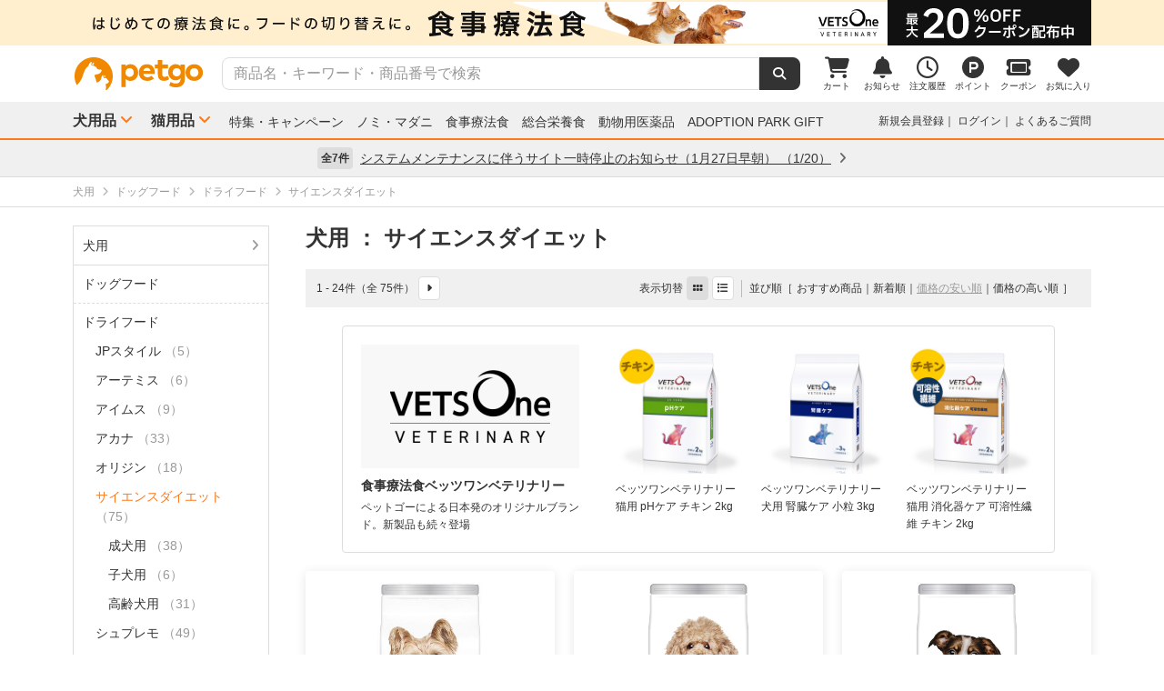

--- FILE ---
content_type: text/html; charset=UTF-8
request_url: https://www.petgo.jp/category/p1i01-1027-2183?sort%5B0%5D=pri+asc
body_size: 17980
content:
<!DOCTYPE html>
<html lang="ja">
    <head>
        <title>サイエンスダイエット | ペットゴー</title>
        <meta charset="UTF-8">
        <meta name="keywords" content="サイエンスダイエット">
        <meta name="description" content="サイエンスダイエットを通販でお探しの方はペットゴーでチェック。食事療法食、プレミアムフード、フロントライン、動物用医薬品、サプリメントなど売れ筋商品やお得なセール商品も紹介中。サイエンスダイエットならペットゴー。">
        <meta name="viewport" content="width=device-width">
        <meta name="format-detection" content="telephone=no" />
        <meta http-equiv="X-UA-Compatible" content="IE=edge,chrome=1">

        <!-- og -->
        <meta property="og:title" content="サイエンスダイエット | ペットゴー">
        <meta property="og:description" content="サイエンスダイエットを通販でお探しの方はペットゴーでチェック。食事療法食、プレミアムフード、フロントライン、動物用医薬品、サプリメントなど売れ筋商品やお得なセール商品も紹介中。サイエンスダイエットならペットゴー。">
        <meta property="og:type" content="website">
        <!-- TODO 商品画像URL確定までコメントアウト -->
        <!--         <meta property="og:image" content="xxx">-->
        <meta property="og:url" content="">
        <!-- /og -->

        <link rel="canonical" href="https://www.petgo.jp/category/p1i01-1027-2183" />
        <link rel="alternate" media="only screen and (max-width: 640px)" href="">
        <link rel="shortcut icon" href="/img/favicon.ico">
        <link rel="apple-touch-icon" href="/img/favicon.png">

        <!-- share style/scripts -->
        <link rel="stylesheet" href="/css/front/style.css?1761207573"/>
        <link rel="stylesheet" href="/css/front/slick.css?1574915207"/>
        <link rel="stylesheet" href="/css/front/slick-theme.css?1574915207"/>
        <link rel="stylesheet" href="/css/front/refactor-pc.css?1626765045"/>
        <link rel="stylesheet" href="/css/front/fontawesome.min.css?1710999255"/>
        <link rel="stylesheet" href="/css/front/premium-style-pc.css?1768888299"/>
        <script src="/js/front/jquery.min.js?1465903270"></script>
        <script src="/js/front/plugin.min.js?1465903270"></script>
        <script src="/js/front/jquery.customSelect.min.js?1465903270"></script>
        <script src="/js/front/share.js?1755580776"></script>
        <script src="/js/front/slick.min.js?1465903270"></script>
        <!-- /share style/scripts -->

        <!-- add style/scripts -->
        
                    <link rel="next" href="/category/p1i01-1027-2183?sort%5B0%5D=pri+asc&page=2">
    
        
        
        <!-- /add style/scripts -->
        
                    
            </head>
    <body class="">
        <!-- Google Tag Manager -->
<noscript><iframe src="//www.googletagmanager.com/ns.html?id=GTM-M5BG66"
height="0" width="0" style="display:none;visibility:hidden"></iframe></noscript>
<script>(function(w,d,s,l,i){w[l]=w[l]||[];w[l].push({'gtm.start':
new Date().getTime(),event:'gtm.js'});var f=d.getElementsByTagName(s)[0],
j=d.createElement(s),dl=l!='dataLayer'?'&l='+l:'';j.async=true;j.src=
'//www.googletagmanager.com/gtm.js?id='+i+dl;f.parentNode.insertBefore(j,f);
})(window,document,'script','dataLayer','GTM-M5BG66');</script>
<!-- End Google Tag Manager -->

        <div id="container">
            
            <div class="l-header">
            <div class="l-header-pos pos-slider">
            <div class="item item_1">
                <script>
    $(function () {
        $.getJSON("https://pos.petgo.jp/pages/global/areas/global_header_pc/banners/1?callback=?", {'title': $('title').text(), 'prs':0}, function (response) {

                    //POSブロック
                    var $pos = $(".pos_global_global_header_pc_1");

                    if (response.data.banner_html) {
                        $pos.html(response.data.banner_html);
                        if ($pos.data("target-type") === "slider") {
                            $('.' + $pos.data("target")).slick('setPosition');
                        }
                    }

                    //-----------------------------------------------
                    // 通常ブロック 解除
                    //-----------------------------------------------
                    if (!response.data.banner_html && $pos.data("target-type") === "block") {
                        if ($pos.data("target-item")) {
                            $("." + $pos.data("target-item")).remove();
                        }
                    }

                    //-----------------------------------------------
                    // スライダーブロック 解除
                    //-----------------------------------------------
                    if (!response.data.banner_html && $pos.data("target-type") === "slider") {
                        if ($pos.data("target") && $pos.data("target-item")) {
                            $('.' + $pos.data("target") + ' .' + $pos.data("target-item")).prop('disabled', true);
                            $('.' + $pos.data("target")).slick('slickFilter', ':not(:disabled)');
                            $('.' + $pos.data("target")).slick('setPosition');
                        }
                    }
                });
            });
</script>
<div class="pos_global_global_header_pc_1" data-target-type="slider" data-target="pos-slider" data-target-item="item_1"></div>
            </div>
            <div class="item item_2">
                <a class="ga--click_header-d2c-pc" href="https://www.petgo.jp/lp/veterinary-coupon-list">
                    <div style="background-color: #ffefcf;">
                        <img src="/img/front/layout/banner/vv_bnr_1120x50.png">
                    </div>
                </a>
            </div>
        </div>
    
    <div class="l-header-main">
        <div class="l-header-main-inr">
            <div class="l-header-main-logo">
                <a href="/"><img src="/img/front/layout/parts/logo_petgo.svg" alt="ペットゴー"></a>
            </div>
            <div class="l-header-main-search">
                <form class="search-form" action="/search/index" method="GET">
                    <input type="text" name="keyword" placeholder="商品名・キーワード・商品番号で検索" value="" class="suggest-query">
                    <button type="submit"></button>
                </form>
            </div>
            <div class="l-header-main-nav">
                <ul class="nav">
                    <li class="nav-list">
                        <a href="/cart">
                            <i class="fa-solid fa-cart-shopping"></i>
                            <div class="txt">カート</div>
                                <span id="cart-counter" class="num zero">0</span>

                        </a>
                    </li>
                    <li class="nav-list">
                        <a href="/notification">
                            <i class="fa-solid fa-bell"></i>
                            <div class="txt">お知らせ</div>
                                <span class="num zero">0</span>

                        </a>
                    </li>
                    <li class="nav-list">
                        <a href="/mypage/orders">
                            <i class="fa-regular fa-clock"></i>
                            <div class="txt">注文履歴</div>
                        </a>
                    </li>
                    <li class="nav-list">
                        <a href="https://id.petgo.jp/mypage/point">
                            <img src="/img/front/layout/parts/rn/icon_point.png">
                            <div class="txt">ポイント</div>
                        </a>
                    </li>
                    <li class="nav-list">
                        <a href="/mypage/coupon">
                            <i class="fa-solid fa-ticket"></i>
                            <div class="txt">クーポン</div>
                        </a>
                    </li>
                    <li class="nav-list">
                        <a href="/mypage/favorite">
                            <i class="fa-solid fa-heart"></i>
                            <div class="txt">お気に入り</div>
                        </a>
                    </li>
                </ul>
            </div>
        </div>
    </div>

    <div class="l-header-category">
        <div class="l-header-category-inr">
            <ul class="l-header-category-nav">
    <li class="nav-list nav-dropdown">
        <a href="/category/p1">犬用品</a>
        <div class="dropdown-inr"">
            <ul class="category-list">
                <li>
                    <h4><a href="/category/p1">すべての犬用品</a></h4>
                </li>
                <li>
                    <h4><a href="/category/p1i04">ノミ・マダニ駆除薬</a></h4>
                    <ul>
                                                    <li><a href="/category/p1i04-1072">ベッツワンプロテクトプラス</a></li>
                                                    <li><a href="/category/p1i04-1037">フロントライン</a></li>
                                                    <li><a href="/category/p1i04-1040">マイフリーガード</a></li>
                                                    <li><a href="/category/p1i04-1999">その他</a></li>
                                            </ul>
                </li>
                <li>
                    <h4><a href="/category/p1i03">食事療法食</a></h4>
                    <ul>
                                                    <li><a href="/category/p1i03-1071">ベッツワンベテリナリー</a></li>
                                                    <li><a href="/category/p1i03-1043">ロイヤルカナンベテリナリー･ダイエット</a></li>
                                                    <li><a href="/category/p1i03-1038">ベッツプラン</a></li>
                                                    <li><a href="/category/p1i03-1034">ヒルズプリスクリプション･ダイエット</a></li>
                                                    <li><a href="/category/p1i03-1011">サイエンスダイエットPRO</a></li>
                                                    <li><a href="/category/p1i03-1019">スペシフィック</a></li>
                                                    <li><a href="/category/p1i03-1054">森乳サンワールド</a></li>
                                                    <li><a href="/category/p1i03-1069">ベッツソリューション</a></li>
                                                    <li><a href="/category/p1i03-1999">その他</a></li>
                                            </ul>
                </li>
                <li>
                    <h4><a href="/category/p1i01">ドッグフード</a></h4>
                    <ul>
                                                    <li><a href="/category/p1i01-1027">ドライフード</a></li>
                                                    <li><a href="/category/p1i01-1020">セミモイスト</a></li>
                                                    <li><a href="/category/p1i01-1002">ウェットフード</a></li>
                                                    <li><a href="/category/p1i01-1036">ふりかけ･トッピング</a></li>
                                                    <li><a href="/category/p1i01-1028">ドリンク･ミルク</a></li>
                                                    <li><a href="/category/p1i01-1999">その他</a></li>
                                            </ul>
                </li>
                <li>
                    <h4><a href="/category/p1i05">動物用医薬品</a></h4>
                    <ul>
                                                    <li><a href="/category/p1i05-1062">皮膚薬</a></li>
                                                    <li><a href="/category/p1i05-1067">目薬</a></li>
                                                    <li><a href="/category/p1i05-1044">胃腸･下痢止め</a></li>
                                                    <li><a href="/category/p1i05-1056">虫下し</a></li>
                                                    <li><a href="/category/p1i05-1047">外耳炎薬</a></li>
                                                    <li><a href="/category/p1i05-1999">その他</a></li>
                                            </ul>
                </li>
                <li>
                    <h4><a href="/category/p1i06">おやつ・サプリメント</a></h4>
                    <ul>
                                                    <li><a href="/category/p1i06-1005">おやつ</a></li>
                                                    <li><a href="/category/p1i06-1012">サプリメント</a></li>
                                            </ul>
                </li>
                <li>
                    <h4><a href="/category/p1i07">ペットシーツ・トイレ用品</a></h4>
                    <ul>
                                                    <li><a href="/category/p1i07-1022">トイレシーツ</a></li>
                                                    <li><a href="/category/p1i07-1023">トイレトレー</a></li>
                                                    <li><a href="/category/p1i07-1029">ナプキン･オムツ</a></li>
                                                    <li><a href="/category/p1i07-1999">その他</a></li>
                                            </ul>
                </li>
                <li>
                    <h4><a href="/category/p1i09">シャンプー・ケア用品</a></h4>
                    <ul>
                                                    <li><a href="/category/p1i09-1016">シャンプー・リンス</a></li>
                                                    <li><a href="/category/p1i09-1018">スプレー・コロン</a></li>
                                                    <li><a href="/category/p1i09-1021">デンタルケア</a></li>
                                                    <li><a href="/category/p1i09-1030">パウケア（足）</a></li>
                                                    <li><a href="/category/p1i09-1033">バリカン</a></li>
                                                    <li><a href="/category/p1i09-1035">ブラシ・クシ</a></li>
                                                    <li><a href="/category/p1i09-1050">耳ケア</a></li>
                                                    <li><a href="/category/p1i09-1061">皮膚・ボディケア</a></li>
                                                    <li><a href="/category/p1i09-1066">目ケア</a></li>
                                                    <li><a href="/category/p1i09-1999">その他</a></li>
                                            </ul>
                </li>
                <li>
                    <h4><a href="/category/p1i12">犬用品・グッズ・おもちゃ</a></h4>
                    <ul>
                                                    <li><a href="/category/p1i12-1004">おもちゃ</a></li>
                                                    <li><a href="/category/p1i12-1007">お掃除･消臭</a></li>
                                                    <li><a href="/category/p1i12-1006">お散歩</a></li>
                                                    <li><a href="/category/p1i12-1026">ドライブ･アウトドア</a></li>
                                                    <li><a href="/category/p1i12-1053">食器･ボトル</a></li>
                                                    <li><a href="/category/p1i12-1039">ベッド・クッション</a></li>
                                                    <li><a href="/category/p1i12-1015">しつけ･マナー</a></li>
                                                    <li><a href="/category/p1i12-1046">介護用品</a></li>
                                                    <li><a href="/category/p1i12-1064">防虫･虫除け</a></li>
                                                    <li><a href="/category/p1i12-1049">季節商品</a></li>
                                                    <li><a href="/category/p1i12-1999">その他</a></li>
                                            </ul>
                </li>
            </ul>
        </div>
    </li>
    <li class="nav-list nav-dropdown">
        <a href="/category/p2">猫用品</a>
        <div class="dropdown-inr">
            <ul class="category-list">
                <li>
                    <h4><a href="/category/p2">すべての猫用品</a></h4>
                </li>
                <li>
                    <h4><a href="/category/p2i04">ノミ・マダニ駆除薬</a></h4>
                    <ul>
                                                    <li><a href="/category/p2i04-1072">ベッツワンプロテクトプラス</a></li>
                                                    <li><a href="/category/p2i04-1037">フロントライン</a></li>
                                                    <li><a href="/category/p2i04-1040">マイフリーガード</a></li>
                                                    <li><a href="/category/p2i04-1999">その他</a></li>
                                            </ul>
                </li>
                <li>
                    <h4><a href="/category/p2i03">食事療法食</a></h4>
                    <ul>
                                                    <li><a href="/category/p2i03-1071">ベッツワンベテリナリー</a></li>
                                                    <li><a href="/category/p2i03-1043">ロイヤルカナンベテリナリー･ダイエット</a></li>
                                                    <li><a href="/category/p2i03-1038">ベッツプラン</a></li>
                                                    <li><a href="/category/p2i03-1034">ヒルズプリスクリプション･ダイエット</a></li>
                                                    <li><a href="/category/p2i03-1011">サイエンスダイエットPRO</a></li>
                                                    <li><a href="/category/p2i03-1019">スペシフィック</a></li>
                                                    <li><a href="/category/p2i03-1054">森乳サンワールド</a></li>
                                                    <li><a href="/category/p2i03-1069">ベッツソリューション</a></li>
                                                    <li><a href="/category/p2i03-1999">その他</a></li>
                                            </ul>
                </li>
                <li>
                    <h4><a href="/category/p2i02">キャットフード</a></h4>
                    <ul>
                                                    <li><a href="/category/p2i02-1027">ドライフード</a></li>
                                                    <li><a href="/category/p2i02-1002">ウェットフード</a></li>
                                                    <li><a href="/category/p2i02-1036">ふりかけ･トッピング</a></li>
                                                    <li><a href="/category/p2i02-1028">ドリンク･ミルク</a></li>
                                            </ul>
                </li>
                <li>
                    <h4><a href="/category/p2i05">動物用医薬品</a></h4>
                    <ul>
                                                    <li><a href="/category/p2i05-1062">皮膚薬</a></li>
                                                    <li><a href="/category/p2i05-1067">目薬</a></li>
                                                    <li><a href="/category/p2i05-1044">胃腸･下痢止め</a></li>
                                                    <li><a href="/category/p2i05-1056">虫下し</a></li>
                                                    <li><a href="/category/p2i05-1047">外耳炎薬</a></li>
                                                    <li><a href="/category/p2i05-1999">その他</a></li>
                                            </ul>
                </li>
                <li>
                    <h4><a href="/category/p2i06">おやつ・サプリメント</a></h4>
                    <ul>
                                                    <li><a href="/category/p2i06-1005">おやつ</a></li>
                                                    <li><a href="/category/p2i06-1012">サプリメント</a></li>
                                            </ul>
                </li>
                <li>
                    <h4><a href="/category/p2i08">猫砂・トイレ用品</a></h4>
                    <ul>
                                                    <li><a href="/category/p2i08-1059">猫砂</a></li>
                                                    <li><a href="/category/p2i08-1013">システムトイレ</a></li>
                                                    <li><a href="/category/p2i08-1068">トイレ本体</a></li>
                                                    <li><a href="/category/p2i08-1029">ナプキン･オムツ</a></li>
                                                    <li><a href="/category/p2i08-1999">その他</a></li>
                                            </ul>
                </li>
                <li>
                    <h4><a href="/category/p2i09">シャンプー・ケア用品</a></h4>
                    <ul>
                                                    <li><a href="/category/p2i09-1016">シャンプー・リンス</a></li>
                                                    <li><a href="/category/p2i09-1018">スプレー・コロン</a></li>
                                                    <li><a href="/category/p2i09-1021">デンタルケア</a></li>
                                                    <li><a href="/category/p2i09-1030">パウケア（足）</a></li>
                                                    <li><a href="/category/p2i09-1035">ブラシ・クシ</a></li>
                                                    <li><a href="/category/p2i09-1050">耳ケア</a></li>
                                                    <li><a href="/category/p2i09-1058">爪切り</a></li>
                                                    <li><a href="/category/p2i09-1061">皮膚・ボディケア</a></li>
                                                    <li><a href="/category/p2i09-1066">目ケア</a></li>
                                                    <li><a href="/category/p2i09-1999">その他</a></li>
                                            </ul>
                </li>
                <li>
                    <h4><a href="/category/p2i13">猫用品・グッズ・おもちゃ</a></h4>
                    <ul>
                                                    <li><a href="/category/p2i13-1004">おもちゃ</a></li>
                                                    <li><a href="/category/p2i13-1007">お掃除･消臭</a></li>
                                                    <li><a href="/category/p2i13-1006">お散歩</a></li>
                                                    <li><a href="/category/p2i13-1053">食器･ボトル</a></li>
                                                    <li><a href="/category/p2i13-1039">ベッド・クッション</a></li>
                                                    <li><a href="/category/p2i13-1010">サークル･ケージ</a></li>
                                                    <li><a href="/category/p2i13-1008">キャットタワー</a></li>
                                                    <li><a href="/category/p2i13-1057">爪とぎ</a></li>
                                                    <li><a href="/category/p2i13-1015">しつけ･マナー</a></li>
                                                    <li><a href="/category/p2i13-1046">介護用品</a></li>
                                                    <li><a href="/category/p2i13-1064">防虫･虫除け</a></li>
                                                    <li><a href="/category/p2i13-1049">季節商品</a></li>
                                                    <li><a href="/category/p2i13-1999">その他</a></li>
                                            </ul>
                </li>
            </ul>
        </div>
    </li>
</ul>

            <ul class="l-header-category-link">
                <li><a href="/lp/sp2601">特集・キャンペーン</a></li>
                <li><a href="/feat/nomim/">ノミ・マダニ</a></li>
                <li><a href="/feat/vets/">食事療法食</a></li>
                <li><a href="/feat/allna/">総合栄養食</a></li>
                <li><a href="/lp/iyaku">動物用医薬品</a></li>
                <li><a href="/lp/adoption-park-gift">ADOPTION PARK GIFT</a></li>
            </ul>
            <ul class="l-header-category-user">
                                    <li class="menu-list">
                        <a href="https://id.petgo.jp/entry?s_c=petgo&r_u=https%3A%2F%2Fwww.petgo.jp%2Fcategory%2Fp1i01-1027-2183%3Fsort%255B0%255D%3Dpri%2Basc&l_c=payment">新規会員登録</a>
                    </li>
                    <li class="menu-list">
                        <a href="https://id.petgo.jp/auth/login?s_c=petgo&r_u=https%3A%2F%2Fwww.petgo.jp%2Fcategory%2Fp1i01-1027-2183%3Fsort%255B0%255D%3Dpri%2Basc&l_c=payment">ログイン</a>
                    </li>
                                <li class="menu-list">
                    <a href="https://faq.petgo.jp/petgo" target="_blank">よくあるご質問</a>
                </li>
            </ul>
        </div>
    </div>
</div>


<script src="/js/front/jquery.suggest.js?1612849244"></script>
<script src="/js/front/jquery.menu-aim.js?1596612128"></script>
<script src="/js/front/jquery-ui.min.js?1473685536"></script>
<link rel="stylesheet" href="/css/front/jquery.suggest.css?1612849244"/>
<link rel="stylesheet" href="/css/front/jquery-ui.min.css?1554097833"/>
<script src="/js/front/jquery.ui.autocomplete.html.js?1612849244"></script>
<script>
    $(function () {
        $(".suggest-query").autocomplete({
            delay: 200,
            source: '/search/suggest',
            html: true,
            select: function (event, ui) {
                $(".search-form input").val(ui.item.value);
                $(".search-form").submit();
            },
            open: function (event, ui) {
                $(".ui-menu-item").slice(10).remove();
                $(".ui-menu-item").css({'font-weight': 'bolder'});
                $(".ui-menu-item span").css({'font-weight': 'normal'});
            }
        });
        $(".suggest-query").focusin(function () {
            $(this).autocomplete("search");
        });
    });
</script>


<script>
    $(function () {
        $('.pos-slider').slick({
            dots: false,
            autoplay: true,
            autoplaySpeed: 4000,
            arrows: false,
            fade: true,
            speed: 1000,
            infinite: true
        });
    });
</script>
                        <div class="l-header-info">
            <div class="l-header-info-inr">
                <a href="/information" class="link-area">
                    <div class="link-txt">
                        <span class="num">全7件</span>
                        <span class="ttl">
                            システムメンテナンスに伴うサイト一時停止のお知らせ（1月27日早朝）
                                                            （1/20）
                                                    </span>
                        <i class="fa-solid fa-angle-right"></i>
                    </div>
                </a>
            </div>
        </div>
    

            <div class="contents">
                


    
    
    







<!-- 画面固有JS処理 ----------------------------------------------------------->
<script>
    //--------------------------------------------------------------------
    // 検索結果の絞り込みのブロックオープン
    //--------------------------------------------------------------------
    $(function () {
        $('#all-brand-open').on('click', function (e) {
            //初期ブロック非表示
            $('#selected-brand').hide();

            //拡張ブロックスクロール表示
            $('.brand-scroll-area').css({'overflow':'auto','max-height':'420px'});
            //拡張ブロック表示
            $('#all-brand').show();

        });

        $('#all-care-open').on('click', function (e) {
            //初期ブロック非表示
            $('#selected-care').hide();

            //拡張ブロックスクロール表示
            $('.care-scroll-area').css({'overflow':'auto','max-height':'360px'});
            //拡張ブロック表示
            $('#all-care').show();
        });
    });

    $(function () {
        $('.category-wrap, .filter-wrap, .campaign-description, .p-search-ttl').each(function () {
            if ($(this).text().trim() === '') {
                //空の場合は非表示
                $(this).hide();
            }
        });
    });

    //--------------------------------------------------------------------
    // 検索結果の商品カート追加
    //--------------------------------------------------------------------
    $(function () {
        $('.cart-add-btn').on('click', function (e) {
            var clicButton = $(this);

            clicButton.disableButton();

            $.ajax({
                type: "POST",
                url: "/cart/push_async",
                data: {
                    product_id: $(this).data("product-id"),
                    _csrfToken: "7975d51dd6387bed3519f7ce6d068a5113fdb107e68a56e577bc7939b5b67df4666eb61feceb7ebd9548f2884f6baff096a9703f90a339318b08c886c29ff7cc"
                }
            }).done(function (response) {
                clicButton.enableButton();

                var addQuantity = response.add_quantity;
                var idSelecter = "[data-product-id='" + clicButton.data("product-id") + "']";
                $(".cart-add-message" + idSelecter).html('<div class="cart-add-message-inr u-color-green"><i class="fa-solid fa-circle-check"></i>&nbsp;カートに追加しました（合計：' + addQuantity + '点）</div>').show();
                
                var cartQuantity = response.cart_quantity;
                $("#cart-counter").html(cartQuantity).removeClass("zero");
                
                //GA4カート追加イベント
                cartAddToGA4(clicButton.data("product-id"));
                return;
            }).fail(function (response) {
                clicButton.enableButton();

                if (response.status === 410) {
                    location.href = response.responseJSON.errors;
                    return false;
                }
                
                var messages = $.map(response.responseJSON.errors,
                            function (error) {
                                return error.message;
                            }
                    );

                var idSelecter = "[data-product-id='" + clicButton.data("product-id") + "']";

                $(".cart-add-message" + idSelecter).html('<div class="cart-add-message-inr u-color-red"><i class="fa-solid fa-circle-exclamation"></i>&nbsp;カートに追加できませんでした</div>' + '<div class="cart-add-error-reason">' + messages.join("<br/>") + '</div>').show();
                return;
            });

            return false;
        });
        
        //GA4カート追加イベント
        function cartAddToGA4(productId) {
            var idSelecter = "[data-product-id='" + productId + "']";

            //商品属性データ
            var data = $(".cart-add-info" + idSelecter).data();
            if (!data) {
                return;
            }

            window.dataLayer = window.dataLayer || [];
            dataLayer.push({ecommerce: null});
            dataLayer.push({
                //カート追加イベント
                event: "add_to_cart",
                //Eコマースデータ
                ecommerce: {
                    //通貨
                    currency: 'JPY',

                    //商品情報
                    items: [
                        {
                            //ショップ名
                            affiliation: data.shopName,
                            //インデックス（位置）
                            index: 1,
                            //商品ID（商品管理コード）
                            item_id: data.managementCode,
                            //商品名
                            item_name: data.productName,
                            //商品ブランド
                            item_brand: data.brandCode,
                            //商品カテゴリ
                            item_category: data.categoryCode,
                            //商品のリスト場所
                            item_list_id: "search",
                            //商品価格　※税込み
                            price: data.price,
                            //商品個数　※追加を実施した個数
                            quantity: 1
                        }
                    ],

                    //価格 ※追加を実施した商品の合計
                    value: data.price
                }
            });
        }
    });
</script>







<div class="c-breadcrumb-wrap">
    <div class="l-main-wrap">
        <ul class="c-breadcrumb">
                            
                                    <li itemscope itemtype="http://data-vocabulary.org/Breadcrumb">
                        <a
                                                            href="/category/p1?sort%5B0%5D=pri+asc"
                                                        itemprop="url"><span itemprop="title">犬用</span></a>
                    </li>
                                    <li itemscope itemtype="http://data-vocabulary.org/Breadcrumb">
                        <a
                                                            href="/category/p1i01?sort%5B0%5D=pri+asc"
                                                        itemprop="url"><span itemprop="title">ドッグフード</span></a>
                    </li>
                                    <li itemscope itemtype="http://data-vocabulary.org/Breadcrumb">
                        <a
                                                            href="/category/p1i01-1027?sort%5B0%5D=pri+asc"
                                                        itemprop="url"><span itemprop="title">ドライフード</span></a>
                    </li>
                                    <li itemscope itemtype="http://data-vocabulary.org/Breadcrumb">
                        <a
                                                            href="/category/p1i01-1027-2183?sort%5B0%5D=pri+asc"
                                                        itemprop="url"><span itemprop="title">サイエンスダイエット</span></a>
                    </li>
                                    </ul>
    </div>
</div>


<div class="l-main-wrap l-flex-wrap u-margin-top-20">
    <div class="l-flex-side p-search-filter">

        
        
                            
        <div class="category-wrap">
                            <div class="category-ttl">
                    <a class=""
                                                  href="/category/p1?sort%5B0%5D=pri+asc"
                                              >
                        犬用
                                            </a>
                </div>

                                    <div class="tree-area">
                                                    <div class="tree-ttl">
                                <a class=""
                                                                          href="/category/p1i01?sort%5B0%5D=pri+asc"
                                                                      >
                                    <span class="name">ドッグフード</span>
                                                                    </a>
                            </div>

                                                            <ul class="tree-list">
                                                                            <li style="margin-left: 10px;margin-right: 10px;">
                                            <a class=""
                                                                                                  href="/category/p1i01-1027?sort%5B0%5D=pri+asc"
                                                                                              >
                                                <span class="name">ドライフード</span>
                                                                                            </a>
                                        </li>

                                                                                    <li style="margin-left: 10px;margin-right: 10px;">
                                                <ul class="tree-list">
                                                                                                            <li>
                                                            <a class=""
                                                                                                                                  href="/category/p1i01-1027-2037?sort%5B0%5D=pri+asc"
                                                                                                                              >
                                                                <span class="name">JPスタイル</span>
                                                                                                                                    <span class="num">（5）</span>
                                                                                                                            </a>
                                                        </li>

                                                                                                                    <li>
                                                                <ul class="tree-list">
                                                                                                                                    </ul>
                                                            </li>
                                                                                                                                                                    <li>
                                                            <a class=""
                                                                                                                                  href="/category/p1i01-1027-2086?sort%5B0%5D=pri+asc"
                                                                                                                              >
                                                                <span class="name">アーテミス</span>
                                                                                                                                    <span class="num">（6）</span>
                                                                                                                            </a>
                                                        </li>

                                                                                                                    <li>
                                                                <ul class="tree-list">
                                                                                                                                    </ul>
                                                            </li>
                                                                                                                                                                    <li>
                                                            <a class=""
                                                                                                                                  href="/category/p1i01-1027-2087?sort%5B0%5D=pri+asc"
                                                                                                                              >
                                                                <span class="name">アイムス</span>
                                                                                                                                    <span class="num">（9）</span>
                                                                                                                            </a>
                                                        </li>

                                                                                                                    <li>
                                                                <ul class="tree-list">
                                                                                                                                    </ul>
                                                            </li>
                                                                                                                                                                    <li>
                                                            <a class=""
                                                                                                                                  href="/category/p1i01-1027-2089?sort%5B0%5D=pri+asc"
                                                                                                                              >
                                                                <span class="name">アカナ</span>
                                                                                                                                    <span class="num">（33）</span>
                                                                                                                            </a>
                                                        </li>

                                                                                                                    <li>
                                                                <ul class="tree-list">
                                                                                                                                    </ul>
                                                            </li>
                                                                                                                                                                    <li>
                                                            <a class=""
                                                                                                                                  href="/category/p1i01-1027-2126?sort%5B0%5D=pri+asc"
                                                                                                                              >
                                                                <span class="name">オリジン</span>
                                                                                                                                    <span class="num">（18）</span>
                                                                                                                            </a>
                                                        </li>

                                                                                                                    <li>
                                                                <ul class="tree-list">
                                                                                                                                    </ul>
                                                            </li>
                                                                                                                                                                    <li>
                                                            <a class="cu"
                                                                                                                                  href="/category/p1i01-1027-2183?sort%5B0%5D=pri+asc"
                                                                                                                              >
                                                                <span class="name">サイエンスダイエット</span>
                                                                                                                                    <span class="num">（75）</span>
                                                                                                                            </a>
                                                        </li>

                                                                                                                    <li>
                                                                <ul class="tree-list">
                                                                                                                                            <li>
                                                                            <a class=""
                                                                                                                                                                  href="/category/p1i01-1027-2183-3036?sort%5B0%5D=pri+asc"
                                                                                                                                                              >
                                                                                <span class="name">成犬用</span>
                                                                                                                                                                    <span class="num">（38）</span>
                                                                                                                                                            </a>
                                                                        </li>
                                                                                                                                            <li>
                                                                            <a class=""
                                                                                                                                                                  href="/category/p1i01-1027-2183-3037?sort%5B0%5D=pri+asc"
                                                                                                                                                              >
                                                                                <span class="name">子犬用</span>
                                                                                                                                                                    <span class="num">（6）</span>
                                                                                                                                                            </a>
                                                                        </li>
                                                                                                                                            <li>
                                                                            <a class=""
                                                                                                                                                                  href="/category/p1i01-1027-2183-3038?sort%5B0%5D=pri+asc"
                                                                                                                                                              >
                                                                                <span class="name">高齢犬用</span>
                                                                                                                                                                    <span class="num">（31）</span>
                                                                                                                                                            </a>
                                                                        </li>
                                                                                                                                    </ul>
                                                            </li>
                                                                                                                                                                    <li>
                                                            <a class=""
                                                                                                                                  href="/category/p1i01-1027-2205?sort%5B0%5D=pri+asc"
                                                                                                                              >
                                                                <span class="name">シュプレモ</span>
                                                                                                                                    <span class="num">（49）</span>
                                                                                                                            </a>
                                                        </li>

                                                                                                                    <li>
                                                                <ul class="tree-list">
                                                                                                                                    </ul>
                                                            </li>
                                                                                                                                                                    <li>
                                                            <a class=""
                                                                                                                                  href="/category/p1i01-1027-2207?sort%5B0%5D=pri+asc"
                                                                                                                              >
                                                                <span class="name">スーパーゴールド</span>
                                                                                                                                    <span class="num">（8）</span>
                                                                                                                            </a>
                                                        </li>

                                                                                                                    <li>
                                                                <ul class="tree-list">
                                                                                                                                    </ul>
                                                            </li>
                                                                                                                                                                    <li>
                                                            <a class=""
                                                                                                                                  href="/category/p1i01-1027-2229?sort%5B0%5D=pri+asc"
                                                                                                                              >
                                                                <span class="name">ソルビダ</span>
                                                                                                                                    <span class="num">（6）</span>
                                                                                                                            </a>
                                                        </li>

                                                                                                                    <li>
                                                                <ul class="tree-list">
                                                                                                                                    </ul>
                                                            </li>
                                                                                                                                                                    <li>
                                                            <a class=""
                                                                                                                                  href="/category/p1i01-1027-2255?sort%5B0%5D=pri+asc"
                                                                                                                              >
                                                                <span class="name">ナチュラルチョイス</span>
                                                                                                                                    <span class="num">（68）</span>
                                                                                                                            </a>
                                                        </li>

                                                                                                                    <li>
                                                                <ul class="tree-list">
                                                                                                                                    </ul>
                                                            </li>
                                                                                                                                                                    <li>
                                                            <a class=""
                                                                                                                                  href="/category/p1i01-1027-2293?sort%5B0%5D=pri+asc"
                                                                                                                              >
                                                                <span class="name">ビューティープロ</span>
                                                                                                                                    <span class="num">（5）</span>
                                                                                                                            </a>
                                                        </li>

                                                                                                                    <li>
                                                                <ul class="tree-list">
                                                                                                                                    </ul>
                                                            </li>
                                                                                                                                                                    <li>
                                                            <a class=""
                                                                                                                                  href="/category/p1i01-1027-2295?sort%5B0%5D=pri+asc"
                                                                                                                              >
                                                                <span class="name">ファーストチョイス</span>
                                                                                                                                    <span class="num">（24）</span>
                                                                                                                            </a>
                                                        </li>

                                                                                                                    <li>
                                                                <ul class="tree-list">
                                                                                                                                    </ul>
                                                            </li>
                                                                                                                                                                    <li>
                                                            <a class=""
                                                                                                                                  href="/category/p1i01-1027-2308?sort%5B0%5D=pri+asc"
                                                                                                                              >
                                                                <span class="name">プロマネージ</span>
                                                                                                                                    <span class="num">（16）</span>
                                                                                                                            </a>
                                                        </li>

                                                                                                                    <li>
                                                                <ul class="tree-list">
                                                                                                                                    </ul>
                                                            </li>
                                                                                                                                                                    <li>
                                                            <a class=""
                                                                                                                                  href="/category/p1i01-1027-2343?sort%5B0%5D=pri+asc"
                                                                                                                              >
                                                                <span class="name">メディコート</span>
                                                                                                                                    <span class="num">（20）</span>
                                                                                                                            </a>
                                                        </li>

                                                                                                                    <li>
                                                                <ul class="tree-list">
                                                                                                                                    </ul>
                                                            </li>
                                                                                                                                                                    <li>
                                                            <a class=""
                                                                                                                                  href="/category/p1i01-1027-2348?sort%5B0%5D=pri+asc"
                                                                                                                              >
                                                                <span class="name">ユーカヌバ</span>
                                                                                                                                    <span class="num">（42）</span>
                                                                                                                            </a>
                                                        </li>

                                                                                                                    <li>
                                                                <ul class="tree-list">
                                                                                                                                    </ul>
                                                            </li>
                                                                                                                                                                    <li>
                                                            <a class=""
                                                                                                                                  href="/category/p1i01-1027-2366?sort%5B0%5D=pri+asc"
                                                                                                                              >
                                                                <span class="name">ロイヤルカナン</span>
                                                                                                                                    <span class="num">（146）</span>
                                                                                                                            </a>
                                                        </li>

                                                                                                                    <li>
                                                                <ul class="tree-list">
                                                                                                                                    </ul>
                                                            </li>
                                                                                                                                                                    <li>
                                                            <a class=""
                                                                                                                                  href="/category/p1i01-1027-2503?sort%5B0%5D=pri+asc"
                                                                                                                              >
                                                                <span class="name">ベストバランス</span>
                                                                                                                                    <span class="num">（6）</span>
                                                                                                                            </a>
                                                        </li>

                                                                                                                    <li>
                                                                <ul class="tree-list">
                                                                                                                                    </ul>
                                                            </li>
                                                                                                                                                                    <li>
                                                            <a class=""
                                                                                                                                  href="/category/p1i01-1027-2999?sort%5B0%5D=pri+asc"
                                                                                                                              >
                                                                <span class="name">その他</span>
                                                                                                                                    <span class="num">（40）</span>
                                                                                                                            </a>
                                                        </li>

                                                                                                                    <li>
                                                                <ul class="tree-list">
                                                                                                                                    </ul>
                                                            </li>
                                                                                                                                                                    <li>
                                                            <a class=""
                                                                                                                                  href="/category/p1i01-1027-2506?sort%5B0%5D=pri+asc"
                                                                                                                              >
                                                                <span class="name">ベッツワンプレミアム</span>
                                                                                                                                    <span class="num">（7）</span>
                                                                                                                            </a>
                                                        </li>

                                                                                                                    <li>
                                                                <ul class="tree-list">
                                                                                                                                    </ul>
                                                            </li>
                                                                                                                                                                    <li>
                                                            <a class=""
                                                                                                                                  href="/category/p1i01-1027-2512?sort%5B0%5D=pri+asc"
                                                                                                                              >
                                                                <span class="name">ワイルドレシピ</span>
                                                                                                                                    <span class="num">（17）</span>
                                                                                                                            </a>
                                                        </li>

                                                                                                                    <li>
                                                                <ul class="tree-list">
                                                                                                                                    </ul>
                                                            </li>
                                                                                                                                                            </ul>
                                            </li>
                                                                                                            </ul>
                                                                        </div>
                                    </div>

        
        <div class="">
            <div class="filter-ttl">絞り込み</div>
            <div class="filter-wrap">

                
                

                
                                                    <div class="filter-area">
                        <div class="filter-cate">ペット種</div>
                        <ul class="filter-list">

                                                            
                                <li class="item">
                                                                            <a href='/category/p1i01-1027-2183?sort%5B0%5D=pri+asc&facet%5Banimal%5D%5B0%5D=dog' rel="nofollow">
                                            <input type="checkbox" onclick="location.href = $(this).closest('a').attr('href');return false;">
                                            <span class="name">犬</span>
                                            <span class="num">（75）</span>
                                        </a>
                                                                    </li>
                                                    </ul>
                    </div>
                
                
                                                    <div class="filter-area">
                        <div class="filter-cate">定期便</div>
                        <ul class="filter-list">
                            <li class="item">
                                                                                                    <a href='/category/p1i01-1027-2183?sort%5B0%5D=pri+asc&facet%5Brflg%5D=true' rel="nofollow">
                                        <input type="checkbox" onclick="location.href = $(this).closest('a').attr('href');return false;">
                                        <span class="name">定期便対象</span>
                                    </a>
                                                            </li>
                        </ul>
                    </div>
                
                
                                                    
                    <div id="selected-brand" class="filter-area">
                        <div class="filter-cate">ブランド</div>
                        <ul class="filter-list">

                            
                            
                                
                                
                                                                <li class="item">
                                                                            <a href='/category/p1i01-1027-2183?sort%5B0%5D=pri+asc&facet%5Bbran%5D%5B0%5D=%E3%82%B5%E3%82%A4%E3%82%A8%E3%83%B3%E3%82%B9%E3%83%80%E3%82%A4%E3%82%A8%E3%83%83%E3%83%88' rel="nofollow">
                                            <input type="checkbox" onclick="location.href = $(this).closest('a').attr('href');return false;">
                                            <span class="name">サイエンスダイエット</span>
                                            <span class="num">（75）</span>
                                        </a>
                                                                    </li>
                                                    </ul>
                                            </div>

                    
                    <div id="all-brand" class="filter-area" style="display:none;">
                        <div class="filter-cate">ブランド</div>
                        <ul class="filter-list brand-scroll-area">

                                                            
                                
                                <li class="item">
                                                                            <a href='/category/p1i01-1027-2183?sort%5B0%5D=pri+asc&facet%5Bbran%5D%5B0%5D=%E3%82%B5%E3%82%A4%E3%82%A8%E3%83%B3%E3%82%B9%E3%83%80%E3%82%A4%E3%82%A8%E3%83%83%E3%83%88' rel="nofollow">
                                            <input type="checkbox" onclick="location.href = $(this).closest('a').attr('href');return false;">
                                            <span class="name">サイエンスダイエット</span>
                                            <span class="num">（75）</span>
                                        </a>
                                                                    </li>
                                                    </ul>
                    </div>
                
                
                                                    <div class="filter-area">
                        <div class="filter-cate">体のサイズ</div>
                        <ul class="filter-list">
                            <!-- --- ペットサイズ ------------------------------- -->
                                                                                            <li class="item">
                                                                            <a href='/category/p1i01-1027-2183?sort%5B0%5D=pri+asc&facet%5Bpesi%5D%5B0%5D=%E5%B0%8F%E5%9E%8B%E7%8A%AC' rel="nofollow">
                                            <input type="checkbox" onclick="location.href = $(this).closest('a').attr('href');return false;">
                                            <span class="name">小型犬</span>
                                            <span class="num">（24）</span>
                                        </a>
                                                                    </li>
                                                                                            <li class="item">
                                                                            <a href='/category/p1i01-1027-2183?sort%5B0%5D=pri+asc&facet%5Bpesi%5D%5B1%5D=%E4%B8%AD%E5%9E%8B%E7%8A%AC' rel="nofollow">
                                            <input type="checkbox" onclick="location.href = $(this).closest('a').attr('href');return false;">
                                            <span class="name">中型犬</span>
                                            <span class="num">（1）</span>
                                        </a>
                                                                    </li>
                                                                                            <li class="item">
                                                                            <a href='/category/p1i01-1027-2183?sort%5B0%5D=pri+asc&facet%5Bpesi%5D%5B2%5D=%E5%A4%A7%E5%9E%8B%E7%8A%AC' rel="nofollow">
                                            <input type="checkbox" onclick="location.href = $(this).closest('a').attr('href');return false;">
                                            <span class="name">大型犬</span>
                                            <span class="num">（8）</span>
                                        </a>
                                                                    </li>
                                                    </ul>
                    </div>
                
                
                                                    <div class="filter-area">
                        <div class="filter-cate">成長段階</div>
                        <ul class="filter-list">
                            <!-- --- ペット成長段階 ------------------------------- -->
                                                            
                                <li class="item">
                                                                            <a href='/category/p1i01-1027-2183?sort%5B0%5D=pri+asc&facet%5Bpeli%5D%5B0%5D=%E5%AD%90%E7%8A%AC' rel="nofollow">
                                            <input type="checkbox" onclick="location.href = $(this).closest('a').attr('href');return false;">
                                            <span class="name">子犬</span>
                                            <span class="num">（6）</span>
                                        </a>
                                                                    </li>
                                                            
                                <li class="item">
                                                                            <a href='/category/p1i01-1027-2183?sort%5B0%5D=pri+asc&facet%5Bpeli%5D%5B1%5D=%E6%88%90%E7%8A%AC' rel="nofollow">
                                            <input type="checkbox" onclick="location.href = $(this).closest('a').attr('href');return false;">
                                            <span class="name">成犬</span>
                                            <span class="num">（37）</span>
                                        </a>
                                                                    </li>
                                                            
                                <li class="item">
                                                                            <a href='/category/p1i01-1027-2183?sort%5B0%5D=pri+asc&facet%5Bpeli%5D%5B2%5D=%E9%AB%98%E9%BD%A2%E7%8A%AC' rel="nofollow">
                                            <input type="checkbox" onclick="location.href = $(this).closest('a').attr('href');return false;">
                                            <span class="name">高齢犬</span>
                                            <span class="num">（32）</span>
                                        </a>
                                                                    </li>
                                                    </ul>
                    </div>
                
                
                                                    <div class="filter-area">
                        <div class="filter-cate">容量（g）</div>
                        <ul class="filter-list">
                            <!-- --- 容量範囲 ------------------------------- -->
                                                            
                                <li class="item">
                                                                            <a href='/category/p1i01-1027-2183?sort%5B0%5D=pri+asc&facet%5Brwei%5D%5B0%5D=1%7E2kg%E6%9C%AA%E6%BA%80' rel="nofollow">
                                            <input type="checkbox" onclick="location.href = $(this).closest('a').attr('href');return false;">
                                            <span class="name">1~2kg未満</span>
                                            <span class="num">（4）</span>
                                        </a>
                                                                    </li>
                                                            
                                <li class="item">
                                                                            <a href='/category/p1i01-1027-2183?sort%5B0%5D=pri+asc&facet%5Brwei%5D%5B1%5D=2%7E3kg%E6%9C%AA%E6%BA%80' rel="nofollow">
                                            <input type="checkbox" onclick="location.href = $(this).closest('a').attr('href');return false;">
                                            <span class="name">2~3kg未満</span>
                                            <span class="num">（5）</span>
                                        </a>
                                                                    </li>
                                                            
                                <li class="item">
                                                                            <a href='/category/p1i01-1027-2183?sort%5B0%5D=pri+asc&facet%5Brwei%5D%5B2%5D=3%7E4kg%E6%9C%AA%E6%BA%80' rel="nofollow">
                                            <input type="checkbox" onclick="location.href = $(this).closest('a').attr('href');return false;">
                                            <span class="name">3~4kg未満</span>
                                            <span class="num">（17）</span>
                                        </a>
                                                                    </li>
                                                            
                                <li class="item">
                                                                            <a href='/category/p1i01-1027-2183?sort%5B0%5D=pri+asc&facet%5Brwei%5D%5B3%5D=4%7E6kg%E6%9C%AA%E6%BA%80' rel="nofollow">
                                            <input type="checkbox" onclick="location.href = $(this).closest('a').attr('href');return false;">
                                            <span class="name">4~6kg未満</span>
                                            <span class="num">（9）</span>
                                        </a>
                                                                    </li>
                                                            
                                <li class="item">
                                                                            <a href='/category/p1i01-1027-2183?sort%5B0%5D=pri+asc&facet%5Brwei%5D%5B4%5D=6%7E10kg%E6%9C%AA%E6%BA%80' rel="nofollow">
                                            <input type="checkbox" onclick="location.href = $(this).closest('a').attr('href');return false;">
                                            <span class="name">6~10kg未満</span>
                                            <span class="num">（22）</span>
                                        </a>
                                                                    </li>
                                                            
                                <li class="item">
                                                                            <a href='/category/p1i01-1027-2183?sort%5B0%5D=pri+asc&facet%5Brwei%5D%5B5%5D=10kg%E4%BB%A5%E4%B8%8A' rel="nofollow">
                                            <input type="checkbox" onclick="location.href = $(this).closest('a').attr('href');return false;">
                                            <span class="name">10kg以上</span>
                                            <span class="num">（18）</span>
                                        </a>
                                                                    </li>
                                                    </ul>
                    </div>
                
                
                                                    
                    <div id="selected-care" class="filter-area">
                        <div class="filter-cate">目的別</div>
                        <ul class="filter-list">

                            
                            
                                
                                
                                                                <li class="item">
                                                                            <a href='/category/p1i01-1027-2183?sort%5B0%5D=pri+asc&facet%5Bpca%5D%5B0%5D=%E4%BD%93%E9%87%8D%E7%AE%A1%E7%90%86' rel="nofollow">
                                            <input type="checkbox" onclick="location.href = $(this).closest('a').attr('href');return false;">
                                            <span class="name">体重管理</span>
                                            <span class="num">（16）</span>
                                        </a>
                                                                    </li>
                            
                                
                                
                                                                <li class="item">
                                                                            <a href='/category/p1i01-1027-2183?sort%5B0%5D=pri+asc&facet%5Bpca%5D%5B1%5D=%E7%9A%AE%E8%86%9A' rel="nofollow">
                                            <input type="checkbox" onclick="location.href = $(this).closest('a').attr('href');return false;">
                                            <span class="name">皮膚</span>
                                            <span class="num">（2）</span>
                                        </a>
                                                                    </li>
                            
                                
                                
                                                                <li class="item">
                                                                            <a href='/category/p1i01-1027-2183?sort%5B0%5D=pri+asc&facet%5Bpca%5D%5B2%5D=%E9%81%BF%E5%A6%8A%E3%83%BB%E5%8E%BB%E5%8B%A2' rel="nofollow">
                                            <input type="checkbox" onclick="location.href = $(this).closest('a').attr('href');return false;">
                                            <span class="name">避妊・去勢</span>
                                            <span class="num">（2）</span>
                                        </a>
                                                                    </li>
                            
                                
                                
                                                                <li class="item">
                                                                            <a href='/category/p1i01-1027-2183?sort%5B0%5D=pri+asc&facet%5Bpca%5D%5B3%5D=%E9%AB%98%E9%BD%A2' rel="nofollow">
                                            <input type="checkbox" onclick="location.href = $(this).closest('a').attr('href');return false;">
                                            <span class="name">高齢</span>
                                            <span class="num">（32）</span>
                                        </a>
                                                                    </li>
                                                    </ul>
                                            </div>

                    
                    <div id="all-care" class="filter-area" style="display:none;">
                        <div class="filter-cate">目的別</div>
                        <ul class="filter-list care-scroll-area">

                                                            
                                
                                <li class="item">
                                                                            <a href='/category/p1i01-1027-2183?sort%5B0%5D=pri+asc&facet%5Bpca%5D%5B0%5D=%E4%BD%93%E9%87%8D%E7%AE%A1%E7%90%86' rel="nofollow">
                                            <input type="checkbox" onclick="location.href = $(this).closest('a').attr('href');return false;">
                                            <span class="name">体重管理</span>
                                            <span class="num">（16）</span>
                                        </a>
                                                                    </li>
                                                            
                                
                                <li class="item">
                                                                            <a href='/category/p1i01-1027-2183?sort%5B0%5D=pri+asc&facet%5Bpca%5D%5B1%5D=%E7%9A%AE%E8%86%9A' rel="nofollow">
                                            <input type="checkbox" onclick="location.href = $(this).closest('a').attr('href');return false;">
                                            <span class="name">皮膚</span>
                                            <span class="num">（2）</span>
                                        </a>
                                                                    </li>
                                                            
                                
                                <li class="item">
                                                                            <a href='/category/p1i01-1027-2183?sort%5B0%5D=pri+asc&facet%5Bpca%5D%5B2%5D=%E9%81%BF%E5%A6%8A%E3%83%BB%E5%8E%BB%E5%8B%A2' rel="nofollow">
                                            <input type="checkbox" onclick="location.href = $(this).closest('a').attr('href');return false;">
                                            <span class="name">避妊・去勢</span>
                                            <span class="num">（2）</span>
                                        </a>
                                                                    </li>
                                                            
                                
                                <li class="item">
                                                                            <a href='/category/p1i01-1027-2183?sort%5B0%5D=pri+asc&facet%5Bpca%5D%5B3%5D=%E9%AB%98%E9%BD%A2' rel="nofollow">
                                            <input type="checkbox" onclick="location.href = $(this).closest('a').attr('href');return false;">
                                            <span class="name">高齢</span>
                                            <span class="num">（32）</span>
                                        </a>
                                                                    </li>
                                                    </ul>
                    </div>
                
                
                                                    <div class="filter-area">
                        <div class="filter-cate">フードの形状</div>
                        <ul class="filter-list">
                            <!-- --- フードの形状 ------------------------------- -->
                                                            
                                <li class="item">
                                                                            <a href='/category/p1i01-1027-2183?sort%5B0%5D=pri+asc&facet%5Bffo%5D%5B0%5D=%E3%83%89%E3%83%A9%E3%82%A4%E3%83%95%E3%83%BC%E3%83%89' rel="nofollow">
                                            <input type="checkbox" onclick="location.href = $(this).closest('a').attr('href');return false;">
                                            <span class="name">ドライフード</span>
                                            <span class="num">（75）</span>
                                        </a>
                                                                    </li>
                                                    </ul>
                    </div>
                
                
                                                    <div class="filter-area">
                        <div class="filter-cate">容器の形状</div>
                        <ul class="filter-list">
                            <!-- --- 容器の形状 ------------------------------- -->
                                                            
                                <li class="item">
                                                                            <a href='/category/p1i01-1027-2183?sort%5B0%5D=pri+asc&facet%5Bpcfo%5D%5B0%5D=%E8%A2%8B' rel="nofollow">
                                            <input type="checkbox" onclick="location.href = $(this).closest('a').attr('href');return false;">
                                            <span class="name">袋</span>
                                            <span class="num">（75）</span>
                                        </a>
                                                                    </li>
                                                    </ul>
                    </div>
                
                
                                                    <div class="filter-area">
                        <div class="filter-cate">送料無料</div>
                        <ul class="filter-list">
                            <li class="item">
                                                                                                <a href='/category/p1i01-1027-2183?sort%5B0%5D=pri+asc&facet%5Bsfree%5D=true' rel="nofollow">
                                    <input type="checkbox" onclick="location.href = $(this).closest('a').attr('href');return false;">
                                    <span class="name">送料無料</span>
                                </a>
                                                            </li>
                        </ul>
                    </div>
                
                
                                                    <div class="filter-area">
                        <div class="filter-cate">発送日</div>
                        <ul class="filter-list">

                                                                                    
                            <div >
                                <li class="item">
                                                                            <a href='/category/p1i01-1027-2183?sort%5B0%5D=pri+asc&facet%5Brtims%5D%5B0%5D=%E5%BD%93%E6%97%A5%E7%99%BA%E9%80%81' rel="nofollow">
                                            <input type="checkbox" onclick="location.href = $(this).closest('a').attr('href');return false;">
                                            <span class="name">当日発送</span>
                                        </a>
                                                                    </li>
                            </div>
                                                    </ul>
                    </div>
                
                
                
                                                                                                                                                                                                                                                                                                                                                                                                                                                                                        <div class="filter-area">
                            <div class="filter-cate">配送方法</div>
                            <ul class="filter-list">

                                                                    
                                    <li class="item">
                                                                                    <a href='/category/p1i01-1027-2183?sort%5B0%5D=pri+asc&facet%5Bdelimehod%5D%5B0%5D=%E5%AE%9A%E6%9C%9F%E9%85%8D%E9%80%81' rel="nofollow">
                                                <input type="checkbox" onclick="location.href = $(this).closest('a').attr('href');return false;">
                                                <span class="name">定期配送</span>
                                                <span class="num">（71）</span>
                                            </a>
                                                                            </li>
                                                                    
                                    <li class="item">
                                                                                    <a href='/category/p1i01-1027-2183?sort%5B0%5D=pri+asc&facet%5Bdelimehod%5D%5B1%5D=%E9%80%9A%E5%B8%B8%E9%85%8D%E9%80%81' rel="nofollow">
                                                <input type="checkbox" onclick="location.href = $(this).closest('a').attr('href');return false;">
                                                <span class="name">通常配送</span>
                                                <span class="num">（75）</span>
                                            </a>
                                                                            </li>
                                                            </ul>
                        </div>
                                    
                
                                                    <div class="filter-area">
                        <div class="filter-cate">価格帯</div>
                        <ul class="filter-list">

                            <!-- --- 価格帯 (絞り込み) ------------------------------- -->
                                                            
                                <li class="item">
                                                                            <a href='/category/p1i01-1027-2183?sort%5B0%5D=pri+asc&facet%5Brpri%5D%5B0%5D=1%2C500-3%2C000%E5%86%86' rel="nofollow">
                                            <input type="checkbox" onclick="location.href = $(this).closest('a').attr('href');return false;">
                                            <span class="name">1,500-3,000円</span>
                                            <span class="num">（4）</span>
                                        </a>
                                                                    </li>
                                                            
                                <li class="item">
                                                                            <a href='/category/p1i01-1027-2183?sort%5B0%5D=pri+asc&facet%5Brpri%5D%5B1%5D=3%2C000-5%2C000%E5%86%86' rel="nofollow">
                                            <input type="checkbox" onclick="location.href = $(this).closest('a').attr('href');return false;">
                                            <span class="name">3,000-5,000円</span>
                                            <span class="num">（20）</span>
                                        </a>
                                                                    </li>
                                                            
                                <li class="item">
                                                                            <a href='/category/p1i01-1027-2183?sort%5B0%5D=pri+asc&facet%5Brpri%5D%5B2%5D=5%2C000-10%2C000%E5%86%86' rel="nofollow">
                                            <input type="checkbox" onclick="location.href = $(this).closest('a').attr('href');return false;">
                                            <span class="name">5,000-10,000円</span>
                                            <span class="num">（18）</span>
                                        </a>
                                                                    </li>
                                                            
                                <li class="item">
                                                                            <a href='/category/p1i01-1027-2183?sort%5B0%5D=pri+asc&facet%5Brpri%5D%5B3%5D=10%2C000%E5%86%86%E4%BB%A5%E4%B8%8A' rel="nofollow">
                                            <input type="checkbox" onclick="location.href = $(this).closest('a').attr('href');return false;">
                                            <span class="name">10,000円以上</span>
                                            <span class="num">（33）</span>
                                        </a>
                                                                    </li>
                            
                            <!-- --- 価格帯 (自由入力) ------------------------------- -->
                                                        <form action="/category/p1i01-1027-2183" method="GET">
                                                                                                        <input type="hidden" name="sort[0]" value="pri asc">
                                
                                <li class="price-form">
                                                                            &yen;<input type="text" name="range[pri][from]" value="">-<input type="text" name="range[pri][to]" value="">
                                                                        <button></button>
                                </li>
                            </form>
                        </ul>
                    </div>
                
                
                                
                

            </div>
        </div>

        
        <div class="u-margin-top-20 u-text-center">
            <a href="/lp/vetsone-veterinary" class="ga--click_search-side-banner-d2c-pc">
                <img src="/img/front/layout/banner/veterinary_all_vertical.png" width="160" height="auto" alt="犬猫用の療法食 ベッツワン" />
            </a>
        </div>
    </div><!-- /.l-flex-side -->

    <div class="l-flex-main">

        <!-- -------------- 定期便情報 ヘッダ -------------------------------------------------------- -->
        
        <!-- -------------- ブランド情報 ヘッダ -------------------------------------------------------- -->
        
        <!-- -------------- キャンペーン情報　ヘッダ -------------------------------------------------------- -->
        
        <!-- -------------- 検索補助（表示切替、並べ替え、条件表示） -------------------------------------------------------- -->
        
                    <div class="">
                <h1 class="p-search-ttl">
                    <!-- カテゴリーの犬用：猫用 -->
                                            犬用
                                            
                    <!-- 検索ワード -->
                    
                    <!-- メーカー・ブランド -->
                    
                    <!-- カテゴリー (カテゴリーがTOPにいる場合は表示しない) -->
                                            ：                        サイエンスダイエット
                                            
                    <!-- 関連タグ -->
                                    </h1>

                <!-- -- 絞り込みの条件 --------------------- -->
                                                
                
                <div class="p-search-nav">
                    <div class="p-search-nav-pager">
                                                                        <span class="u-text-12">1 - 24件（全 75件）</span>
                                                    <a href="/category/p1i01-1027-2183?sort%5B0%5D=pri+asc&page=2" class="btn"><i class="fa-solid fa-caret-right"></i></a>
                                            </div>

                    <div class="p-search-nav-filter">
                        <div class="display">
                            <ul class="">
                                <li>表示切替</li>
                                                                    <li><a href="/category/p1i01-1027-2183?sort%5B0%5D=pri+asc&v=0" class="btn cu"><i class="fa-solid fa-grip"></i></a></li>
                                <li><a href="/category/p1i01-1027-2183?sort%5B0%5D=pri+asc&v=1" class="btn "><i class="fa-solid fa-list"></i></a></li>
                            </ul>
                        </div>
                        <div class="sort">
                                                        <p>並び順</p>
                            <ul class="">
                                <li><a href="/category/p1i01-1027-2183?sort%5B%5D=rank+desc" class="btn ">おすすめ商品</a></li>
                                <li><a href="/category/p1i01-1027-2183?sort%5B%5D=cread+desc" class="btn ">新着順</a></li>
                                <li><a href="/category/p1i01-1027-2183?sort%5B%5D=pri+asc" class="btn cu">価格の安い順</a></li>
                                <li><a href="/category/p1i01-1027-2183?sort%5B%5D=pri+desc" class="btn ">価格の高い順</a></li>
                            </ul>
                        </div>
                    </div>
                </div>
            </div>
        
        
                    
<style>
    /* --- バナーエリア -------------------------------------- */
    .vetsone-top-banner-container {
        line-height: 1.6;
        margin: 20px auto 0;
        width: 784px;
    }
    .vetsone-top-banner-container a {
        color: #333333;
    }
    .vetsone-top-banner-container .banner-main-wrap {
        display: flex;
        border: 1px solid #DDDDDD;
        border-radius: 4px;
        padding: 20px;
    }
    .vetsone-top-banner-container .banner-main-image-area {
        width: 240px;
    }
    .vetsone-top-banner-container .banner-products-area {
        width: calc(100% - 240px);
        padding-left: 40px;
    }

    /* --- バナー画像 -------------------------------------- */
    .vetsone-top-banner-container .banner-main-image {
    }
    .vetsone-top-banner-container .banner-main-subtitle {
    }
    .vetsone-top-banner-container .banner-main-subtitle .banner-main-subtitle-top {
        font-size: 14px;
        font-weight: 700;
        margin-top: 8px;
    }
    .vetsone-top-banner-container .banner-main-subtitle .banner-main-subtitle-bottom {
        font-size: 12px;
        margin-top: 4px;
    }

    /* --- バナー商品 -------------------------------------- */
    .vetsone-top-banner-container .banner-products-area ul {
        display: flex;
        justify-content: space-between;
        width: 100%;
    }
    .vetsone-top-banner-container .banner-products-item {
        width: calc((100% / 3) - 12px);
    }
    .vetsone-top-banner-container .banner-products-item .banner-products-item-image {
        text-align: center;
    }
    .vetsone-top-banner-container .banner-products-item .banner-products-item-subtitle {
        font-size: 12px;
        margin-top: 8px;
    }

    /* --- バナーエリア（中部） -------------------------------------- */
    .vetsone-middle-banner-container {
        margin-top: 20px;
        text-align: center;
    }

    /* --- バナーエリア（下部） -------------------------------------- */
    .vetsone-bottom-banner-container {
        margin-top: 40px;
        text-align: center;
    }
</style>
<div class="vetsone-top-banner-container">
    <div class="banner-main-wrap">
        <div class="banner-main-image-area">
            <a href="/lp/vetsone-veterinary" class="ga--click_search-top-banner-d2c-pc">
                <div class="banner-main-image">
                    <img src="/img/front/layout/banner/vetsone_logo.png" width="100%" height="auto" alt="食事療法食ベッツワンベテリナリー" />
                </div>
                <div class="banner-main-subtitle">
                    <div class="banner-main-subtitle-top">食事療法食ベッツワンベテリナリー</div>
                    <div class="banner-main-subtitle-bottom">ペットゴーによる日本発のオリジナルブランド。新製品も続々登場</div>
                </div>
            </a>
        </div>
        <div class="banner-products-area">
            <ul>
                
                
                                    <li class="banner-products-item">
                        <a href="/product/pcLSeVq?sku=8441623&amp;category=p2i03-1071-2505" class="ga--click_search-top-item-d2c-pc">
                            <div class="banner-products-item-image">
                                <img src="https://petgo-commerce.s3-ap-northeast-1.amazonaws.com/product/petgo/4580298870074/s-image1.jpg" width="100%" height="auto" alt="ベッツワンベテリナリー 猫用 pHケア チキン 2kg" />
                            </div>
                            <div class="banner-products-item-subtitle">
                                ベッツワンベテリナリー 猫用 pHケア チキン 2kg
                            </div>
                        </a>
                    </li>
                                    <li class="banner-products-item">
                        <a href="/product/jZRuWTd?sku=6234475&amp;category=p1i03-1071-2511" class="ga--click_search-top-item-d2c-pc">
                            <div class="banner-products-item-image">
                                <img src="https://petgo-commerce.s3-ap-northeast-1.amazonaws.com/product/petgo/4580298870067/s-image1.jpg" width="100%" height="auto" alt="ベッツワンベテリナリー 犬用 腎臓ケア 小粒 3kg" />
                            </div>
                            <div class="banner-products-item-subtitle">
                                ベッツワンベテリナリー 犬用 腎臓ケア 小粒 3kg
                            </div>
                        </a>
                    </li>
                                    <li class="banner-products-item">
                        <a href="/product/XSjvAWN?sku=8003149&amp;category=p2i03-1071-2517" class="ga--click_search-top-item-d2c-pc">
                            <div class="banner-products-item-image">
                                <img src="https://petgo-commerce.s3-ap-northeast-1.amazonaws.com/product/petgo/4580298870081/s-image1.jpg" width="100%" height="auto" alt="ベッツワンベテリナリー 猫用 消化器ケア 可溶性繊維 チキン 2kg" />
                            </div>
                            <div class="banner-products-item-subtitle">
                                ベッツワンベテリナリー 猫用 消化器ケア 可溶性繊維 チキン 2kg
                            </div>
                        </a>
                    </li>
                            </ul>
        </div>
    </div>
</div>


<ul class="p-search-item-grid">
    
        
        
        
                    <li class="item">
                <a href="/product/eSdMCOM?sku=7999909&amp;category=p1i01-1027-2183-3036" target="_blank">
                    <div class="thumb">
                                                                            <img src="https://petgo-commerce.s3-ap-northeast-1.amazonaws.com/product/petgo/0052742047034/m-image1.jpg" alt="サイエンスダイエット 腸の健康サポートプラス 1歳以上 小型犬用 チキン 1.3kg">
                                            </div>
                    <div class="caption">
                        <div class="name">サイエンスダイエット 腸の健康サポートプラス 1歳以上 小型犬用 チキン 1.3kg</div>
                        <div class="price">
                            &yen;2,398
                        </div>
                                            </div>
                    <div class="detail">
                        
                        <div class="badges">
                                                            <div class="shipping-free">送料無料</div>
                                                        
                            
                                                    </div>

                        <div class="delivery">
                                                                                                
                                                                                    <div class="">
                                                <span class="u-text-bold">
                                                                                                            最短
                                                                                                        
                                                    
                                                    1/24（土）

                                                    
                                                                                                    </span>
                                                にお届け
                                            </div>
                                                                                                                                                                </div>
                    </div>
                </a>

                
                                    <div class="u-padding-8">
                        <div class="cart-add-message" data-product-id="18248"></div>
                        <div class="c-btn-primary-small u-width-1-1">
                            <button type="button" class="cart-add-btn" data-product-id="18248"><i class="fa-solid fa-cart-shopping"></i>&nbsp;カートに入れる</button>
                            <input type="hidden" class="cart-add-info" data-product-id="18248"
                                   data-shop-name="ペットゴー"
                                   data-management-code="0052742047034"
                                   data-product-name="サイエンスダイエット 腸の健康サポートプラス 1歳以上 小型犬用 チキン 1.3kg"
                                   data-brand-code="sciencediet"
                                   data-category-code="p1i01-1027-2183-3036"
                                   data-price="2398"/>
                        </div>
                    </div>
                            </li>
            
        
        
        
                    <li class="item">
                <a href="/product/vfIukxd?sku=1717056&amp;category=p1i01-1027-2183-3036" target="_blank">
                    <div class="thumb">
                                                                            <img src="https://petgo-commerce.s3-ap-northeast-1.amazonaws.com/product/petgo/0052742051390/m-image1.jpg" alt="サイエンスダイエット アダルト 室内小型犬用 避妊・去勢後 1歳以上 チキン 1.3kg">
                                            </div>
                    <div class="caption">
                        <div class="name">サイエンスダイエット アダルト 室内小型犬用 避妊・去勢後 1歳以上 チキン 1.3kg</div>
                        <div class="price">
                            &yen;2,398
                        </div>
                                            </div>
                    <div class="detail">
                        
                        <div class="badges">
                                                            <div class="shipping-free">送料無料</div>
                                                        
                            
                                                    </div>

                        <div class="delivery">
                                                                                                
                                                                                    <div class="">
                                                <span class="u-text-bold">
                                                                                                            最短
                                                                                                        
                                                    
                                                    1/24（土）

                                                    
                                                                                                    </span>
                                                にお届け
                                            </div>
                                                                                                                                                                </div>
                    </div>
                </a>

                
                                    <div class="u-padding-8">
                        <div class="cart-add-message" data-product-id="18821"></div>
                        <div class="c-btn-primary-small u-width-1-1">
                            <button type="button" class="cart-add-btn" data-product-id="18821"><i class="fa-solid fa-cart-shopping"></i>&nbsp;カートに入れる</button>
                            <input type="hidden" class="cart-add-info" data-product-id="18821"
                                   data-shop-name="ペットゴー"
                                   data-management-code="0052742051390"
                                   data-product-name="サイエンスダイエット アダルト 室内小型犬用 避妊・去勢後 1歳以上 チキン 1.3kg"
                                   data-brand-code="sciencediet"
                                   data-category-code="p1i01-1027-2183-3036"
                                   data-price="2398"/>
                        </div>
                    </div>
                            </li>
            
        
        
        
                    <li class="item">
                <a href="/product/tLbRApO?sku=5601189&amp;category=p1i01-1027-2183-3037" target="_blank">
                    <div class="thumb">
                                                                            <img src="https://petgo-commerce.s3-ap-northeast-1.amazonaws.com/product/petgo/0052742052915/m-image1.jpg" alt="サイエンスダイエット パピー プレミアム 小型犬用 12ヶ月まで 妊娠・授乳期の母犬にも チキン 1.3kg">
                                            </div>
                    <div class="caption">
                        <div class="name">サイエンスダイエット パピー プレミアム 小型犬用 12ヶ月まで 妊娠・授乳期の母犬にも チキン 1.3kg</div>
                        <div class="price">
                            &yen;2,398
                        </div>
                                            </div>
                    <div class="detail">
                        
                        <div class="badges">
                                                            <div class="shipping-free">送料無料</div>
                                                        
                            
                                                    </div>

                        <div class="delivery">
                                                                                                
                                                                                    <div class="">
                                                <span class="u-text-bold">
                                                                                                            最短
                                                                                                        
                                                    
                                                    1/24（土）

                                                    
                                                                                                    </span>
                                                にお届け
                                            </div>
                                                                                                                                                                </div>
                    </div>
                </a>

                
                                    <div class="u-padding-8">
                        <div class="cart-add-message" data-product-id="18995"></div>
                        <div class="c-btn-primary-small u-width-1-1">
                            <button type="button" class="cart-add-btn" data-product-id="18995"><i class="fa-solid fa-cart-shopping"></i>&nbsp;カートに入れる</button>
                            <input type="hidden" class="cart-add-info" data-product-id="18995"
                                   data-shop-name="ペットゴー"
                                   data-management-code="0052742052915"
                                   data-product-name="サイエンスダイエット パピー プレミアム 小型犬用 12ヶ月まで 妊娠・授乳期の母犬にも チキン 1.3kg"
                                   data-brand-code="sciencediet"
                                   data-category-code="p1i01-1027-2183-3037"
                                   data-price="2398"/>
                        </div>
                    </div>
                            </li>
            
        
        
        
                    <li class="item">
                <a href="/product/KiOCnvh?sku=7989708&amp;category=p1i01-1027-2183-3036" target="_blank">
                    <div class="thumb">
                                                                            <img src="https://petgo-commerce.s3-ap-northeast-1.amazonaws.com/product/petgo/0052742273006/m-image1.jpg" alt="サイエンスダイエット シニアプラス 小型犬用 高齢犬用 10歳以上 1.5kg">
                                            </div>
                    <div class="caption">
                        <div class="name">サイエンスダイエット シニアプラス 小型犬用 高齢犬用 10歳以上 1.5kg</div>
                        <div class="price">
                            &yen;2,640
                        </div>
                                            </div>
                    <div class="detail">
                        
                        <div class="badges">
                                                            <div class="shipping-free">送料無料</div>
                                                        
                            
                                                    </div>

                        <div class="delivery">
                                                                                                
                                                                                    <div class="">
                                                <span class="u-text-bold">
                                                                                                            最短
                                                                                                        
                                                    
                                                    1/24（土）

                                                    
                                                                                                    </span>
                                                にお届け
                                            </div>
                                                                                                                                                                </div>
                    </div>
                </a>

                
                                    <div class="u-padding-8">
                        <div class="cart-add-message" data-product-id="379"></div>
                        <div class="c-btn-primary-small u-width-1-1">
                            <button type="button" class="cart-add-btn" data-product-id="379"><i class="fa-solid fa-cart-shopping"></i>&nbsp;カートに入れる</button>
                            <input type="hidden" class="cart-add-info" data-product-id="379"
                                   data-shop-name="ペットゴー"
                                   data-management-code="0052742273006"
                                   data-product-name="サイエンスダイエット シニアプラス 小型犬用 高齢犬用 10歳以上 1.5kg"
                                   data-brand-code="sciencediet"
                                   data-category-code="p1i01-1027-2183-3036"
                                   data-price="2640"/>
                        </div>
                    </div>
                            </li>
            
        
        
        
                    <li class="item">
                <a href="/product/LPTTrBL?sku=7353236&amp;category=p1i01-1027-2183-3036" target="_blank">
                    <div class="thumb">
                                                                            <img src="https://petgo-commerce.s3-ap-northeast-1.amazonaws.com/product/petgo/0052742034270/m-image1.jpg" alt="サイエンスダイエット 敏感なお腹と皮膚の健康サポート 小型犬用 成犬用 2.5kg">
                                            </div>
                    <div class="caption">
                        <div class="name">サイエンスダイエット 敏感なお腹と皮膚の健康サポート 小型犬用 成犬用 2.5kg</div>
                        <div class="price">
                            &yen;3,586
                        </div>
                                                    <div class="periodic">
                                定期便ならもっとお得！<br>
                                <span class="periodic-price"><i class="fa-solid fa-arrow-right-long"></i> &yen;3,227</span>
                            </div>
                                            </div>
                    <div class="detail">
                        
                        <div class="badges">
                                                            <div class="shipping-free">送料無料</div>
                                                        
                            
                            
                                
                                
                                
                                                                    <div class="point">
                                        <i class="fa-solid fa-ticket"></i>
                                        20%OFFクーポンあり
                                                                                                                                    <span class="u-text-10">通常注文のみ</span>
                                                                                                                        </div>
                                                                    <div class="point">
                                        <i class="fa-solid fa-ticket"></i>
                                        20%OFFクーポンあり
                                                                                                                                    <span class="u-text-10">定期便のみ</span>
                                                                                                                        </div>
                                                                                    </div>

                        <div class="delivery">
                                                                                                
                                                                                    <div class="">
                                                <span class="u-text-bold">
                                                                                                            最短
                                                                                                        
                                                    
                                                    1/24（土）

                                                    
                                                                                                    </span>
                                                にお届け
                                            </div>
                                                                                                                                                                </div>
                    </div>
                </a>

                
                                    <div class="u-padding-8">
                        <div class="cart-add-message" data-product-id="17612"></div>
                        <div class="c-btn-primary-small u-width-1-1">
                            <button type="button" class="cart-add-btn" data-product-id="17612"><i class="fa-solid fa-cart-shopping"></i>&nbsp;カートに入れる</button>
                            <input type="hidden" class="cart-add-info" data-product-id="17612"
                                   data-shop-name="ペットゴー"
                                   data-management-code="0052742034270"
                                   data-product-name="サイエンスダイエット 敏感なお腹と皮膚の健康サポート 小型犬用 成犬用 2.5kg"
                                   data-brand-code="sciencediet"
                                   data-category-code="p1i01-1027-2183-3036"
                                   data-price="3586"/>
                        </div>
                    </div>
                            </li>
            
        
        
        
                    <li class="item">
                <a href="/product/eSdMCOM?sku=2463614&amp;category=p1i01-1027-2183-3036" target="_blank">
                    <div class="thumb">
                                                                            <img src="https://petgo-commerce.s3-ap-northeast-1.amazonaws.com/product/petgo/0052742047041/m-image1.jpg" alt="サイエンスダイエット 腸の健康サポートプラス 1歳以上 小型犬用 チキン 2.5kg">
                                            </div>
                    <div class="caption">
                        <div class="name">サイエンスダイエット 腸の健康サポートプラス 1歳以上 小型犬用 チキン 2.5kg</div>
                        <div class="price">
                            &yen;3,586
                        </div>
                                                    <div class="periodic">
                                定期便ならもっとお得！<br>
                                <span class="periodic-price"><i class="fa-solid fa-arrow-right-long"></i> &yen;3,227</span>
                            </div>
                                            </div>
                    <div class="detail">
                        
                        <div class="badges">
                                                            <div class="shipping-free">送料無料</div>
                                                        
                            
                            
                                
                                
                                
                                                                    <div class="point">
                                        <i class="fa-solid fa-ticket"></i>
                                        20%OFFクーポンあり
                                                                                                                                    <span class="u-text-10">通常注文のみ</span>
                                                                                                                        </div>
                                                                    <div class="point">
                                        <i class="fa-solid fa-ticket"></i>
                                        20%OFFクーポンあり
                                                                                                                                    <span class="u-text-10">定期便のみ</span>
                                                                                                                        </div>
                                                                                    </div>

                        <div class="delivery">
                                                                                                
                                                                                    <div class="">
                                                <span class="u-text-bold">
                                                                                                            最短
                                                                                                        
                                                    
                                                    1/24（土）

                                                    
                                                                                                    </span>
                                                にお届け
                                            </div>
                                                                                                                                                                </div>
                    </div>
                </a>

                
                                    <div class="u-padding-8">
                        <div class="cart-add-message" data-product-id="18249"></div>
                        <div class="c-btn-primary-small u-width-1-1">
                            <button type="button" class="cart-add-btn" data-product-id="18249"><i class="fa-solid fa-cart-shopping"></i>&nbsp;カートに入れる</button>
                            <input type="hidden" class="cart-add-info" data-product-id="18249"
                                   data-shop-name="ペットゴー"
                                   data-management-code="0052742047041"
                                   data-product-name="サイエンスダイエット 腸の健康サポートプラス 1歳以上 小型犬用 チキン 2.5kg"
                                   data-brand-code="sciencediet"
                                   data-category-code="p1i01-1027-2183-3036"
                                   data-price="3586"/>
                        </div>
                    </div>
                            </li>
            
        
        
        
                    <li class="item">
                <a href="/product/vfIukxd?sku=3685883&amp;category=p1i01-1027-2183-3036" target="_blank">
                    <div class="thumb">
                                                                            <img src="https://petgo-commerce.s3-ap-northeast-1.amazonaws.com/product/petgo/0052742051567/m-image1.jpg" alt="サイエンスダイエット アダルト 室内小型犬用 避妊・去勢後 1歳以上 チキン 2.5kg">
                                            </div>
                    <div class="caption">
                        <div class="name">サイエンスダイエット アダルト 室内小型犬用 避妊・去勢後 1歳以上 チキン 2.5kg</div>
                        <div class="price">
                            &yen;3,586
                        </div>
                                                    <div class="periodic">
                                定期便ならもっとお得！<br>
                                <span class="periodic-price"><i class="fa-solid fa-arrow-right-long"></i> &yen;3,227</span>
                            </div>
                                            </div>
                    <div class="detail">
                        
                        <div class="badges">
                                                            <div class="shipping-free">送料無料</div>
                                                        
                            
                            
                                
                                
                                
                                                                    <div class="point">
                                        <i class="fa-solid fa-ticket"></i>
                                        20%OFFクーポンあり
                                                                                                                                    <span class="u-text-10">通常注文のみ</span>
                                                                                                                        </div>
                                                                    <div class="point">
                                        <i class="fa-solid fa-ticket"></i>
                                        20%OFFクーポンあり
                                                                                                                                    <span class="u-text-10">定期便のみ</span>
                                                                                                                        </div>
                                                                                    </div>

                        <div class="delivery">
                                                                                                
                                                                                    <div class="">
                                                <span class="u-text-bold">
                                                                                                            最短
                                                                                                        
                                                    
                                                    1/24（土）

                                                    
                                                                                                    </span>
                                                にお届け
                                            </div>
                                                                                                                                                                </div>
                    </div>
                </a>

                
                                    <div class="u-padding-8">
                        <div class="cart-add-message" data-product-id="18822"></div>
                        <div class="c-btn-primary-small u-width-1-1">
                            <button type="button" class="cart-add-btn" data-product-id="18822"><i class="fa-solid fa-cart-shopping"></i>&nbsp;カートに入れる</button>
                            <input type="hidden" class="cart-add-info" data-product-id="18822"
                                   data-shop-name="ペットゴー"
                                   data-management-code="0052742051567"
                                   data-product-name="サイエンスダイエット アダルト 室内小型犬用 避妊・去勢後 1歳以上 チキン 2.5kg"
                                   data-brand-code="sciencediet"
                                   data-category-code="p1i01-1027-2183-3036"
                                   data-price="3586"/>
                        </div>
                    </div>
                            </li>
            
        
        
        
                    <li class="item">
                <a href="/product/kKAVIdh?sku=9156787&amp;category=p1i01-1027-2183-3038" target="_blank">
                    <div class="thumb">
                                                                            <img src="https://petgo-commerce.s3-ap-northeast-1.amazonaws.com/product/petgo/0052742008431/m-image1.jpg" alt="サイエンスダイエット シニア 小型犬用 高齢犬用 7歳以上 3kg">
                                            </div>
                    <div class="caption">
                        <div class="name">サイエンスダイエット シニア 小型犬用 高齢犬用 7歳以上 3kg</div>
                        <div class="price">
                            &yen;4,048
                        </div>
                                                    <div class="periodic">
                                定期便ならもっとお得！<br>
                                <span class="periodic-price"><i class="fa-solid fa-arrow-right-long"></i> &yen;3,643</span>
                            </div>
                                            </div>
                    <div class="detail">
                        
                        <div class="badges">
                                                            <div class="shipping-free">送料無料</div>
                                                        
                            
                            
                                
                                
                                
                                                                    <div class="point">
                                        <i class="fa-solid fa-ticket"></i>
                                        15%OFFクーポンあり
                                                                                                                                    <span class="u-text-10">通常注文のみ</span>
                                                                                                                        </div>
                                                                    <div class="point">
                                        <i class="fa-solid fa-ticket"></i>
                                        20%OFFクーポンあり
                                                                                                                                    <span class="u-text-10">定期便のみ</span>
                                                                                                                        </div>
                                                                                    </div>

                        <div class="delivery">
                                                                                                
                                                                                    <div class="">
                                                <span class="u-text-bold">
                                                                                                            最短
                                                                                                        
                                                    
                                                    1/24（土）

                                                    
                                                                                                    </span>
                                                にお届け
                                            </div>
                                                                                                                                                                </div>
                    </div>
                </a>

                
                                    <div class="u-padding-8">
                        <div class="cart-add-message" data-product-id="5157"></div>
                        <div class="c-btn-primary-small u-width-1-1">
                            <button type="button" class="cart-add-btn" data-product-id="5157"><i class="fa-solid fa-cart-shopping"></i>&nbsp;カートに入れる</button>
                            <input type="hidden" class="cart-add-info" data-product-id="5157"
                                   data-shop-name="ペットゴー"
                                   data-management-code="0052742008431"
                                   data-product-name="サイエンスダイエット シニア 小型犬用 高齢犬用 7歳以上 3kg"
                                   data-brand-code="sciencediet"
                                   data-category-code="p1i01-1027-2183-3038"
                                   data-price="4048"/>
                        </div>
                    </div>
                            </li>
            
        
        
        
                    <li class="item">
                <a href="/product/SdceNeo?sku=9976168&amp;category=p1i01-1027-2183-3038" target="_blank">
                    <div class="thumb">
                                                                            <img src="https://petgo-commerce.s3-ap-northeast-1.amazonaws.com/product/petgo/0052742008400/m-image1.jpg" alt="サイエンスダイエット シニアライト 小型犬用 肥満傾向の高齢犬用 7歳以上 3kg">
                                            </div>
                    <div class="caption">
                        <div class="name">サイエンスダイエット シニアライト 小型犬用 肥満傾向の高齢犬用 7歳以上 3kg</div>
                        <div class="price">
                            &yen;4,048
                        </div>
                                                    <div class="periodic">
                                定期便ならもっとお得！<br>
                                <span class="periodic-price"><i class="fa-solid fa-arrow-right-long"></i> &yen;3,643</span>
                            </div>
                                            </div>
                    <div class="detail">
                        
                        <div class="badges">
                                                            <div class="shipping-free">送料無料</div>
                                                        
                            
                            
                                
                                
                                
                                                                    <div class="point">
                                        <i class="fa-solid fa-ticket"></i>
                                        15%OFFクーポンあり
                                                                                                                                    <span class="u-text-10">通常注文のみ</span>
                                                                                                                        </div>
                                                                    <div class="point">
                                        <i class="fa-solid fa-ticket"></i>
                                        20%OFFクーポンあり
                                                                                                                                    <span class="u-text-10">定期便のみ</span>
                                                                                                                        </div>
                                                                                    </div>

                        <div class="delivery">
                                                                                                
                                                                                    <div class="">
                                                <span class="u-text-bold">
                                                                                                            最短
                                                                                                        
                                                    
                                                    1/24（土）

                                                    
                                                                                                    </span>
                                                にお届け
                                            </div>
                                                                                                                                                                </div>
                    </div>
                </a>

                
                                    <div class="u-padding-8">
                        <div class="cart-add-message" data-product-id="5159"></div>
                        <div class="c-btn-primary-small u-width-1-1">
                            <button type="button" class="cart-add-btn" data-product-id="5159"><i class="fa-solid fa-cart-shopping"></i>&nbsp;カートに入れる</button>
                            <input type="hidden" class="cart-add-info" data-product-id="5159"
                                   data-shop-name="ペットゴー"
                                   data-management-code="0052742008400"
                                   data-product-name="サイエンスダイエット シニアライト 小型犬用 肥満傾向の高齢犬用 7歳以上 3kg"
                                   data-brand-code="sciencediet"
                                   data-category-code="p1i01-1027-2183-3038"
                                   data-price="4048"/>
                        </div>
                    </div>
                            </li>
            
        
        
        
                    <li class="item">
                <a href="/product/LkxucsH?sku=4052069&amp;category=p1i01-1027-2183-3036" target="_blank">
                    <div class="thumb">
                                                                            <img src="https://petgo-commerce.s3-ap-northeast-1.amazonaws.com/product/petgo/0052742008417/m-image1.jpg" alt="サイエンスダイエット アダルト 小型犬用 成犬用 1歳以上 3kg">
                                            </div>
                    <div class="caption">
                        <div class="name">サイエンスダイエット アダルト 小型犬用 成犬用 1歳以上 3kg</div>
                        <div class="price">
                            &yen;4,048
                        </div>
                                                    <div class="periodic">
                                定期便ならもっとお得！<br>
                                <span class="periodic-price"><i class="fa-solid fa-arrow-right-long"></i> &yen;3,643</span>
                            </div>
                                            </div>
                    <div class="detail">
                        
                        <div class="badges">
                                                            <div class="shipping-free">送料無料</div>
                                                        
                            
                            
                                
                                
                                
                                                                    <div class="point">
                                        <i class="fa-solid fa-ticket"></i>
                                        15%OFFクーポンあり
                                                                                                                                    <span class="u-text-10">通常注文のみ</span>
                                                                                                                        </div>
                                                                    <div class="point">
                                        <i class="fa-solid fa-ticket"></i>
                                        20%OFFクーポンあり
                                                                                                                                    <span class="u-text-10">定期便のみ</span>
                                                                                                                        </div>
                                                                                    </div>

                        <div class="delivery">
                                                                                                
                                                                                    <div class="">
                                                <span class="u-text-bold">
                                                                                                            最短
                                                                                                        
                                                    
                                                    1/24（土）

                                                    
                                                                                                    </span>
                                                にお届け
                                            </div>
                                                                                                                                                                </div>
                    </div>
                </a>

                
                                    <div class="u-padding-8">
                        <div class="cart-add-message" data-product-id="5165"></div>
                        <div class="c-btn-primary-small u-width-1-1">
                            <button type="button" class="cart-add-btn" data-product-id="5165"><i class="fa-solid fa-cart-shopping"></i>&nbsp;カートに入れる</button>
                            <input type="hidden" class="cart-add-info" data-product-id="5165"
                                   data-shop-name="ペットゴー"
                                   data-management-code="0052742008417"
                                   data-product-name="サイエンスダイエット アダルト 小型犬用 成犬用 1歳以上 3kg"
                                   data-brand-code="sciencediet"
                                   data-category-code="p1i01-1027-2183-3036"
                                   data-price="4048"/>
                        </div>
                    </div>
                            </li>
            
        
        
        
                    <li class="item">
                <a href="/product/TTowylk?sku=0887738&amp;category=p1i01-1027-2183-3038" target="_blank">
                    <div class="thumb">
                                                                            <img src="https://petgo-commerce.s3-ap-northeast-1.amazonaws.com/product/petgo/0052742008462/m-image1.jpg" alt="サイエンスダイエット シニアアドバンスド 小型犬用 高齢犬用 13歳以上 3kg">
                                            </div>
                    <div class="caption">
                        <div class="name">サイエンスダイエット シニアアドバンスド 小型犬用 高齢犬用 13歳以上 3kg</div>
                        <div class="price">
                            &yen;4,048
                        </div>
                                                    <div class="periodic">
                                定期便ならもっとお得！<br>
                                <span class="periodic-price"><i class="fa-solid fa-arrow-right-long"></i> &yen;3,643</span>
                            </div>
                                            </div>
                    <div class="detail">
                        
                        <div class="badges">
                                                            <div class="shipping-free">送料無料</div>
                                                        
                            
                            
                                
                                
                                
                                                                    <div class="point">
                                        <i class="fa-solid fa-ticket"></i>
                                        15%OFFクーポンあり
                                                                                                                                    <span class="u-text-10">通常注文のみ</span>
                                                                                                                        </div>
                                                                    <div class="point">
                                        <i class="fa-solid fa-ticket"></i>
                                        20%OFFクーポンあり
                                                                                                                                    <span class="u-text-10">定期便のみ</span>
                                                                                                                        </div>
                                                                                    </div>

                        <div class="delivery">
                                                                                                
                                                                                    <div class="">
                                                <span class="u-text-bold">
                                                                                                            最短
                                                                                                        
                                                    
                                                    1/24（土）

                                                    
                                                                                                    </span>
                                                にお届け
                                            </div>
                                                                                                                                                                </div>
                    </div>
                </a>

                
                                    <div class="u-padding-8">
                        <div class="cart-add-message" data-product-id="5166"></div>
                        <div class="c-btn-primary-small u-width-1-1">
                            <button type="button" class="cart-add-btn" data-product-id="5166"><i class="fa-solid fa-cart-shopping"></i>&nbsp;カートに入れる</button>
                            <input type="hidden" class="cart-add-info" data-product-id="5166"
                                   data-shop-name="ペットゴー"
                                   data-management-code="0052742008462"
                                   data-product-name="サイエンスダイエット シニアアドバンスド 小型犬用 高齢犬用 13歳以上 3kg"
                                   data-brand-code="sciencediet"
                                   data-category-code="p1i01-1027-2183-3038"
                                   data-price="4048"/>
                        </div>
                    </div>
                            </li>
            
        
        
        
                    <li class="item">
                <a href="/product/KiOCnvh?sku=4588696&amp;category=p1i01-1027-2183-3038" target="_blank">
                    <div class="thumb">
                                                                            <img src="https://petgo-commerce.s3-ap-northeast-1.amazonaws.com/product/petgo/0052742008455/m-image1.jpg" alt="サイエンスダイエット シニアプラス 小型犬用 高齢犬用 10歳以上 3kg">
                                            </div>
                    <div class="caption">
                        <div class="name">サイエンスダイエット シニアプラス 小型犬用 高齢犬用 10歳以上 3kg</div>
                        <div class="price">
                            &yen;4,048
                        </div>
                                                    <div class="periodic">
                                定期便ならもっとお得！<br>
                                <span class="periodic-price"><i class="fa-solid fa-arrow-right-long"></i> &yen;3,643</span>
                            </div>
                                            </div>
                    <div class="detail">
                        
                        <div class="badges">
                                                            <div class="shipping-free">送料無料</div>
                                                        
                            
                            
                                
                                
                                
                                                                    <div class="point">
                                        <i class="fa-solid fa-ticket"></i>
                                        15%OFFクーポンあり
                                                                                                                                    <span class="u-text-10">通常注文のみ</span>
                                                                                                                        </div>
                                                                    <div class="point">
                                        <i class="fa-solid fa-ticket"></i>
                                        20%OFFクーポンあり
                                                                                                                                    <span class="u-text-10">定期便のみ</span>
                                                                                                                        </div>
                                                                                    </div>

                        <div class="delivery">
                                                                                                
                                                                                    <div class="">
                                                <span class="u-text-bold">
                                                                                                            最短
                                                                                                        
                                                    
                                                    1/24（土）

                                                    
                                                                                                    </span>
                                                にお届け
                                            </div>
                                                                                                                                                                </div>
                    </div>
                </a>

                
                                    <div class="u-padding-8">
                        <div class="cart-add-message" data-product-id="5167"></div>
                        <div class="c-btn-primary-small u-width-1-1">
                            <button type="button" class="cart-add-btn" data-product-id="5167"><i class="fa-solid fa-cart-shopping"></i>&nbsp;カートに入れる</button>
                            <input type="hidden" class="cart-add-info" data-product-id="5167"
                                   data-shop-name="ペットゴー"
                                   data-management-code="0052742008455"
                                   data-product-name="サイエンスダイエット シニアプラス 小型犬用 高齢犬用 10歳以上 3kg"
                                   data-brand-code="sciencediet"
                                   data-category-code="p1i01-1027-2183-3038"
                                   data-price="4048"/>
                        </div>
                    </div>
                            </li>
            
        
                    <li class="u-width-1-1">
                <div class="vetsone-middle-banner-container">
                    <a href="/lp/vetsone-veterinary" class="ga--click_search-middle-banner-d2c-pc">
                        <img src="/img/front/layout/banner/veterinary_all_horizontal.png" width="auto" height="auto" alt="食事療法食ベッツワンベテリナリー">
                    </a>
                </div>
            </li>
        
        
                    <li class="item">
                <a href="/product/SJGkGws?sku=7356715&amp;category=p1i01-1027-2183-3036" target="_blank">
                    <div class="thumb">
                                                                            <img src="https://petgo-commerce.s3-ap-northeast-1.amazonaws.com/product/petgo/0052742008424/m-image1.jpg" alt="サイエンスダイエット ライト 小型犬用 肥満傾向の成犬用 3kg">
                                            </div>
                    <div class="caption">
                        <div class="name">サイエンスダイエット ライト 小型犬用 肥満傾向の成犬用 3kg</div>
                        <div class="price">
                            &yen;4,048
                        </div>
                                                    <div class="periodic">
                                定期便ならもっとお得！<br>
                                <span class="periodic-price"><i class="fa-solid fa-arrow-right-long"></i> &yen;3,643</span>
                            </div>
                                            </div>
                    <div class="detail">
                        
                        <div class="badges">
                                                            <div class="shipping-free">送料無料</div>
                                                        
                            
                            
                                
                                
                                
                                                                    <div class="point">
                                        <i class="fa-solid fa-ticket"></i>
                                        15%OFFクーポンあり
                                                                                                                                    <span class="u-text-10">通常注文のみ</span>
                                                                                                                        </div>
                                                                    <div class="point">
                                        <i class="fa-solid fa-ticket"></i>
                                        20%OFFクーポンあり
                                                                                                                                    <span class="u-text-10">定期便のみ</span>
                                                                                                                        </div>
                                                                                    </div>

                        <div class="delivery">
                                                                                                
                                                                                    <div class="">
                                                <span class="u-text-bold">
                                                                                                            最短
                                                                                                        
                                                    
                                                    1/24（土）

                                                    
                                                                                                    </span>
                                                にお届け
                                            </div>
                                                                                                                                                                </div>
                    </div>
                </a>

                
                                    <div class="u-padding-8">
                        <div class="cart-add-message" data-product-id="5168"></div>
                        <div class="c-btn-primary-small u-width-1-1">
                            <button type="button" class="cart-add-btn" data-product-id="5168"><i class="fa-solid fa-cart-shopping"></i>&nbsp;カートに入れる</button>
                            <input type="hidden" class="cart-add-info" data-product-id="5168"
                                   data-shop-name="ペットゴー"
                                   data-management-code="0052742008424"
                                   data-product-name="サイエンスダイエット ライト 小型犬用 肥満傾向の成犬用 3kg"
                                   data-brand-code="sciencediet"
                                   data-category-code="p1i01-1027-2183-3036"
                                   data-price="4048"/>
                        </div>
                    </div>
                            </li>
            
        
        
        
                    <li class="item">
                <a href="/product/nlCouOz?sku=8207176&amp;category=p1i01-1027-2183-3036" target="_blank">
                    <div class="thumb">
                                                                            <img src="https://petgo-commerce.s3-ap-northeast-1.amazonaws.com/product/petgo/0052742034362/m-image1.jpg" alt="サイエンスダイエット アダルト ラム＆ライス 小型犬用 成犬用 3kg">
                                            </div>
                    <div class="caption">
                        <div class="name">サイエンスダイエット アダルト ラム＆ライス 小型犬用 成犬用 3kg</div>
                        <div class="price">
                            &yen;4,048
                        </div>
                                                    <div class="periodic">
                                定期便ならもっとお得！<br>
                                <span class="periodic-price"><i class="fa-solid fa-arrow-right-long"></i> &yen;3,643</span>
                            </div>
                                            </div>
                    <div class="detail">
                        
                        <div class="badges">
                                                            <div class="shipping-free">送料無料</div>
                                                        
                            
                            
                                
                                
                                
                                                                    <div class="point">
                                        <i class="fa-solid fa-ticket"></i>
                                        15%OFFクーポンあり
                                                                                                                                    <span class="u-text-10">通常注文のみ</span>
                                                                                                                        </div>
                                                                    <div class="point">
                                        <i class="fa-solid fa-ticket"></i>
                                        20%OFFクーポンあり
                                                                                                                                    <span class="u-text-10">定期便のみ</span>
                                                                                                                        </div>
                                                                                    </div>

                        <div class="delivery">
                                                                                                
                                                                                    <div class="">
                                                <span class="u-text-bold">
                                                                                                            最短
                                                                                                        
                                                    
                                                    1/24（土）

                                                    
                                                                                                    </span>
                                                にお届け
                                            </div>
                                                                                                                                                                </div>
                    </div>
                </a>

                
                                    <div class="u-padding-8">
                        <div class="cart-add-message" data-product-id="17615"></div>
                        <div class="c-btn-primary-small u-width-1-1">
                            <button type="button" class="cart-add-btn" data-product-id="17615"><i class="fa-solid fa-cart-shopping"></i>&nbsp;カートに入れる</button>
                            <input type="hidden" class="cart-add-info" data-product-id="17615"
                                   data-shop-name="ペットゴー"
                                   data-management-code="0052742034362"
                                   data-product-name="サイエンスダイエット アダルト ラム＆ライス 小型犬用 成犬用 3kg"
                                   data-brand-code="sciencediet"
                                   data-category-code="p1i01-1027-2183-3036"
                                   data-price="4048"/>
                        </div>
                    </div>
                            </li>
            
        
        
        
                    <li class="item">
                <a href="/product/NkurvXt?sku=0568493&amp;category=p1i01-1027-2183-3037" target="_blank">
                    <div class="thumb">
                                                                            <img src="https://petgo-commerce.s3-ap-northeast-1.amazonaws.com/product/petgo/0052742014661/m-image1.jpg" alt="サイエンスダイエット パピー 小粒 子いぬ用 1歳まで 3.3kg">
                                            </div>
                    <div class="caption">
                        <div class="name">サイエンスダイエット パピー 小粒 子いぬ用 1歳まで 3.3kg</div>
                        <div class="price">
                            &yen;4,158
                        </div>
                                                    <div class="periodic">
                                定期便ならもっとお得！<br>
                                <span class="periodic-price"><i class="fa-solid fa-arrow-right-long"></i> &yen;3,742</span>
                            </div>
                                            </div>
                    <div class="detail">
                        
                        <div class="badges">
                                                            <div class="shipping-free">送料無料</div>
                                                        
                            
                            
                                
                                
                                
                                                                    <div class="point">
                                        <i class="fa-solid fa-ticket"></i>
                                        15%OFFクーポンあり
                                                                                                                                    <span class="u-text-10">通常注文のみ</span>
                                                                                                                        </div>
                                                                    <div class="point">
                                        <i class="fa-solid fa-ticket"></i>
                                        20%OFFクーポンあり
                                                                                                                                    <span class="u-text-10">定期便のみ</span>
                                                                                                                        </div>
                                                                                    </div>

                        <div class="delivery">
                                                                                                
                                                                                    <div class="">
                                                <span class="u-text-bold">
                                                                                                            最短
                                                                                                        
                                                    
                                                    1/24（土）

                                                    
                                                                                                    </span>
                                                にお届け
                                            </div>
                                                                                                                                                                </div>
                    </div>
                </a>

                
                                    <div class="u-padding-8">
                        <div class="cart-add-message" data-product-id="12620"></div>
                        <div class="c-btn-primary-small u-width-1-1">
                            <button type="button" class="cart-add-btn" data-product-id="12620"><i class="fa-solid fa-cart-shopping"></i>&nbsp;カートに入れる</button>
                            <input type="hidden" class="cart-add-info" data-product-id="12620"
                                   data-shop-name="ペットゴー"
                                   data-management-code="0052742014661"
                                   data-product-name="サイエンスダイエット パピー 小粒 子いぬ用 1歳まで 3.3kg"
                                   data-brand-code="sciencediet"
                                   data-category-code="p1i01-1027-2183-3037"
                                   data-price="4158"/>
                        </div>
                    </div>
                            </li>
            
        
        
        
                    <li class="item">
                <a href="/product/fjJekoS?sku=0115739&amp;category=p1i01-1027-2183-3036" target="_blank">
                    <div class="thumb">
                                                                            <img src="https://petgo-commerce.s3-ap-northeast-1.amazonaws.com/product/petgo/0052742014562/m-image1.jpg" alt="サイエンスダイエット アダルト 小粒 成犬用 1歳以上 3.3kg">
                                            </div>
                    <div class="caption">
                        <div class="name">サイエンスダイエット アダルト 小粒 成犬用 1歳以上 3.3kg</div>
                        <div class="price">
                            &yen;4,158
                        </div>
                                                    <div class="periodic">
                                定期便ならもっとお得！<br>
                                <span class="periodic-price"><i class="fa-solid fa-arrow-right-long"></i> &yen;3,742</span>
                            </div>
                                            </div>
                    <div class="detail">
                        
                        <div class="badges">
                                                            <div class="shipping-free">送料無料</div>
                                                        
                            
                            
                                
                                
                                
                                                                    <div class="point">
                                        <i class="fa-solid fa-ticket"></i>
                                        15%OFFクーポンあり
                                                                                                                                    <span class="u-text-10">通常注文のみ</span>
                                                                                                                        </div>
                                                                    <div class="point">
                                        <i class="fa-solid fa-ticket"></i>
                                        20%OFFクーポンあり
                                                                                                                                    <span class="u-text-10">定期便のみ</span>
                                                                                                                        </div>
                                                                                    </div>

                        <div class="delivery">
                                                                                                
                                                                                    <div class="">
                                                <span class="u-text-bold">
                                                                                                            最短
                                                                                                        
                                                    
                                                    1/24（土）

                                                    
                                                                                                    </span>
                                                にお届け
                                            </div>
                                                                                                                                                                </div>
                    </div>
                </a>

                
                                    <div class="u-padding-8">
                        <div class="cart-add-message" data-product-id="12624"></div>
                        <div class="c-btn-primary-small u-width-1-1">
                            <button type="button" class="cart-add-btn" data-product-id="12624"><i class="fa-solid fa-cart-shopping"></i>&nbsp;カートに入れる</button>
                            <input type="hidden" class="cart-add-info" data-product-id="12624"
                                   data-shop-name="ペットゴー"
                                   data-management-code="0052742014562"
                                   data-product-name="サイエンスダイエット アダルト 小粒 成犬用 1歳以上 3.3kg"
                                   data-brand-code="sciencediet"
                                   data-category-code="p1i01-1027-2183-3036"
                                   data-price="4158"/>
                        </div>
                    </div>
                            </li>
            
        
        
        
                    <li class="item">
                <a href="/product/YFhpVRs?sku=5497342&amp;category=p1i01-1027-2183-3036" target="_blank">
                    <div class="thumb">
                                                                            <img src="https://petgo-commerce.s3-ap-northeast-1.amazonaws.com/product/petgo/0052742014586/m-image1.jpg" alt="サイエンスダイエット アダルト ラム＆ライス 小粒 成犬用 1歳以上 3.3kg">
                                            </div>
                    <div class="caption">
                        <div class="name">サイエンスダイエット アダルト ラム＆ライス 小粒 成犬用 1歳以上 3.3kg</div>
                        <div class="price">
                            &yen;4,158
                        </div>
                                                    <div class="periodic">
                                定期便ならもっとお得！<br>
                                <span class="periodic-price"><i class="fa-solid fa-arrow-right-long"></i> &yen;3,742</span>
                            </div>
                                            </div>
                    <div class="detail">
                        
                        <div class="badges">
                                                            <div class="shipping-free">送料無料</div>
                                                        
                            
                            
                                
                                
                                
                                                                    <div class="point">
                                        <i class="fa-solid fa-ticket"></i>
                                        15%OFFクーポンあり
                                                                                                                                    <span class="u-text-10">通常注文のみ</span>
                                                                                                                        </div>
                                                                    <div class="point">
                                        <i class="fa-solid fa-ticket"></i>
                                        20%OFFクーポンあり
                                                                                                                                    <span class="u-text-10">定期便のみ</span>
                                                                                                                        </div>
                                                                                    </div>

                        <div class="delivery">
                                                                                                
                                                                                    <div class="">
                                                <span class="u-text-bold">
                                                                                                            最短
                                                                                                        
                                                    
                                                    1/24（土）

                                                    
                                                                                                    </span>
                                                にお届け
                                            </div>
                                                                                                                                                                </div>
                    </div>
                </a>

                
                                    <div class="u-padding-8">
                        <div class="cart-add-message" data-product-id="12631"></div>
                        <div class="c-btn-primary-small u-width-1-1">
                            <button type="button" class="cart-add-btn" data-product-id="12631"><i class="fa-solid fa-cart-shopping"></i>&nbsp;カートに入れる</button>
                            <input type="hidden" class="cart-add-info" data-product-id="12631"
                                   data-shop-name="ペットゴー"
                                   data-management-code="0052742014586"
                                   data-product-name="サイエンスダイエット アダルト ラム＆ライス 小粒 成犬用 1歳以上 3.3kg"
                                   data-brand-code="sciencediet"
                                   data-category-code="p1i01-1027-2183-3036"
                                   data-price="4158"/>
                        </div>
                    </div>
                            </li>
            
        
        
        
                    <li class="item">
                <a href="/product/xNNLRiK?sku=1732514&amp;category=p1i01-1027-2183-3036" target="_blank">
                    <div class="thumb">
                                                                            <img src="https://petgo-commerce.s3-ap-northeast-1.amazonaws.com/product/petgo/0052742014593/m-image1.jpg" alt="サイエンスダイエット ライト 小粒 肥満傾向の成犬用 3.3kg">
                                            </div>
                    <div class="caption">
                        <div class="name">サイエンスダイエット ライト 小粒 肥満傾向の成犬用 3.3kg</div>
                        <div class="price">
                            &yen;4,158
                        </div>
                                                    <div class="periodic">
                                定期便ならもっとお得！<br>
                                <span class="periodic-price"><i class="fa-solid fa-arrow-right-long"></i> &yen;3,742</span>
                            </div>
                                            </div>
                    <div class="detail">
                        
                        <div class="badges">
                                                            <div class="shipping-free">送料無料</div>
                                                        
                            
                            
                                
                                
                                
                                                                    <div class="point">
                                        <i class="fa-solid fa-ticket"></i>
                                        15%OFFクーポンあり
                                                                                                                                    <span class="u-text-10">通常注文のみ</span>
                                                                                                                        </div>
                                                                    <div class="point">
                                        <i class="fa-solid fa-ticket"></i>
                                        20%OFFクーポンあり
                                                                                                                                    <span class="u-text-10">定期便のみ</span>
                                                                                                                        </div>
                                                                                    </div>

                        <div class="delivery">
                                                                                                
                                                                                    <div class="">
                                                <span class="u-text-bold">
                                                                                                            最短
                                                                                                        
                                                    
                                                    1/24（土）

                                                    
                                                                                                    </span>
                                                にお届け
                                            </div>
                                                                                                                                                                </div>
                    </div>
                </a>

                
                                    <div class="u-padding-8">
                        <div class="cart-add-message" data-product-id="12636"></div>
                        <div class="c-btn-primary-small u-width-1-1">
                            <button type="button" class="cart-add-btn" data-product-id="12636"><i class="fa-solid fa-cart-shopping"></i>&nbsp;カートに入れる</button>
                            <input type="hidden" class="cart-add-info" data-product-id="12636"
                                   data-shop-name="ペットゴー"
                                   data-management-code="0052742014593"
                                   data-product-name="サイエンスダイエット ライト 小粒 肥満傾向の成犬用 3.3kg"
                                   data-brand-code="sciencediet"
                                   data-category-code="p1i01-1027-2183-3036"
                                   data-price="4158"/>
                        </div>
                    </div>
                            </li>
            
        
        
        
                    <li class="item">
                <a href="/product/zlpazwk?sku=5427386&amp;category=p1i01-1027-2183-3036" target="_blank">
                    <div class="thumb">
                                                                            <img src="https://petgo-commerce.s3-ap-northeast-1.amazonaws.com/product/petgo/0052742014654/m-image1.jpg" alt="サイエンスダイエット ライト 肥満傾向の成犬用 3.3kg">
                                            </div>
                    <div class="caption">
                        <div class="name">サイエンスダイエット ライト 肥満傾向の成犬用 3.3kg</div>
                        <div class="price">
                            &yen;4,158
                        </div>
                                                    <div class="periodic">
                                定期便ならもっとお得！<br>
                                <span class="periodic-price"><i class="fa-solid fa-arrow-right-long"></i> &yen;3,742</span>
                            </div>
                                            </div>
                    <div class="detail">
                        
                        <div class="badges">
                                                            <div class="shipping-free">送料無料</div>
                                                        
                            
                            
                                
                                
                                
                                                                    <div class="point">
                                        <i class="fa-solid fa-ticket"></i>
                                        15%OFFクーポンあり
                                                                                                                                    <span class="u-text-10">通常注文のみ</span>
                                                                                                                        </div>
                                                                    <div class="point">
                                        <i class="fa-solid fa-ticket"></i>
                                        20%OFFクーポンあり
                                                                                                                                    <span class="u-text-10">定期便のみ</span>
                                                                                                                        </div>
                                                                                    </div>

                        <div class="delivery">
                                                                                                
                                                                                    <div class="">
                                                <span class="u-text-bold">
                                                                                                            最短
                                                                                                        
                                                    
                                                    1/24（土）

                                                    
                                                                                                    </span>
                                                にお届け
                                            </div>
                                                                                                                                                                </div>
                    </div>
                </a>

                
                                    <div class="u-padding-8">
                        <div class="cart-add-message" data-product-id="12640"></div>
                        <div class="c-btn-primary-small u-width-1-1">
                            <button type="button" class="cart-add-btn" data-product-id="12640"><i class="fa-solid fa-cart-shopping"></i>&nbsp;カートに入れる</button>
                            <input type="hidden" class="cart-add-info" data-product-id="12640"
                                   data-shop-name="ペットゴー"
                                   data-management-code="0052742014654"
                                   data-product-name="サイエンスダイエット ライト 肥満傾向の成犬用 3.3kg"
                                   data-brand-code="sciencediet"
                                   data-category-code="p1i01-1027-2183-3036"
                                   data-price="4158"/>
                        </div>
                    </div>
                            </li>
            
        
        
        
                    <li class="item">
                <a href="/product/uyTOVkQ?sku=3875013&amp;category=p1i01-1027-2183-3038" target="_blank">
                    <div class="thumb">
                                                                            <img src="https://petgo-commerce.s3-ap-northeast-1.amazonaws.com/product/petgo/0052742014609/m-image1.jpg" alt="サイエンスダイエット シニア 小粒 高齢犬用 7歳以上 3.3kg">
                                            </div>
                    <div class="caption">
                        <div class="name">サイエンスダイエット シニア 小粒 高齢犬用 7歳以上 3.3kg</div>
                        <div class="price">
                            &yen;4,158
                        </div>
                                                    <div class="periodic">
                                定期便ならもっとお得！<br>
                                <span class="periodic-price"><i class="fa-solid fa-arrow-right-long"></i> &yen;3,742</span>
                            </div>
                                            </div>
                    <div class="detail">
                        
                        <div class="badges">
                                                            <div class="shipping-free">送料無料</div>
                                                        
                            
                            
                                
                                
                                
                                                                    <div class="point">
                                        <i class="fa-solid fa-ticket"></i>
                                        15%OFFクーポンあり
                                                                                                                                    <span class="u-text-10">通常注文のみ</span>
                                                                                                                        </div>
                                                                    <div class="point">
                                        <i class="fa-solid fa-ticket"></i>
                                        20%OFFクーポンあり
                                                                                                                                    <span class="u-text-10">定期便のみ</span>
                                                                                                                        </div>
                                                                                    </div>

                        <div class="delivery">
                                                                                                
                                                                                    <div class="">
                                                <span class="u-text-bold">
                                                                                                            最短
                                                                                                        
                                                    
                                                    1/24（土）

                                                    
                                                                                                    </span>
                                                にお届け
                                            </div>
                                                                                                                                                                </div>
                    </div>
                </a>

                
                                    <div class="u-padding-8">
                        <div class="cart-add-message" data-product-id="12644"></div>
                        <div class="c-btn-primary-small u-width-1-1">
                            <button type="button" class="cart-add-btn" data-product-id="12644"><i class="fa-solid fa-cart-shopping"></i>&nbsp;カートに入れる</button>
                            <input type="hidden" class="cart-add-info" data-product-id="12644"
                                   data-shop-name="ペットゴー"
                                   data-management-code="0052742014609"
                                   data-product-name="サイエンスダイエット シニア 小粒 高齢犬用 7歳以上 3.3kg"
                                   data-brand-code="sciencediet"
                                   data-category-code="p1i01-1027-2183-3038"
                                   data-price="4158"/>
                        </div>
                    </div>
                            </li>
            
        
        
        
                    <li class="item">
                <a href="/product/nBtcoQE?sku=2702965&amp;category=p1i01-1027-2183-3038" target="_blank">
                    <div class="thumb">
                                                                            <img src="https://petgo-commerce.s3-ap-northeast-1.amazonaws.com/product/petgo/0052742014616/m-image1.jpg" alt="サイエンスダイエット シニア 高齢犬用 7歳以上 3.3kg">
                                            </div>
                    <div class="caption">
                        <div class="name">サイエンスダイエット シニア 高齢犬用 7歳以上 3.3kg</div>
                        <div class="price">
                            &yen;4,158
                        </div>
                                                    <div class="periodic">
                                定期便ならもっとお得！<br>
                                <span class="periodic-price"><i class="fa-solid fa-arrow-right-long"></i> &yen;3,742</span>
                            </div>
                                            </div>
                    <div class="detail">
                        
                        <div class="badges">
                                                            <div class="shipping-free">送料無料</div>
                                                        
                            
                            
                                
                                
                                
                                                                    <div class="point">
                                        <i class="fa-solid fa-ticket"></i>
                                        15%OFFクーポンあり
                                                                                                                                    <span class="u-text-10">通常注文のみ</span>
                                                                                                                        </div>
                                                                    <div class="point">
                                        <i class="fa-solid fa-ticket"></i>
                                        20%OFFクーポンあり
                                                                                                                                    <span class="u-text-10">定期便のみ</span>
                                                                                                                        </div>
                                                                                    </div>

                        <div class="delivery">
                                                                                                
                                                                                    <div class="">
                                                <span class="u-text-bold">
                                                                                                            最短
                                                                                                        
                                                    
                                                    1/24（土）

                                                    
                                                                                                    </span>
                                                にお届け
                                            </div>
                                                                                                                                                                </div>
                    </div>
                </a>

                
                                    <div class="u-padding-8">
                        <div class="cart-add-message" data-product-id="12648"></div>
                        <div class="c-btn-primary-small u-width-1-1">
                            <button type="button" class="cart-add-btn" data-product-id="12648"><i class="fa-solid fa-cart-shopping"></i>&nbsp;カートに入れる</button>
                            <input type="hidden" class="cart-add-info" data-product-id="12648"
                                   data-shop-name="ペットゴー"
                                   data-management-code="0052742014616"
                                   data-product-name="サイエンスダイエット シニア 高齢犬用 7歳以上 3.3kg"
                                   data-brand-code="sciencediet"
                                   data-category-code="p1i01-1027-2183-3038"
                                   data-price="4158"/>
                        </div>
                    </div>
                            </li>
            
        
        
        
                    <li class="item">
                <a href="/product/VmWGlfm?sku=7633740&amp;category=p1i01-1027-2183-3038" target="_blank">
                    <div class="thumb">
                                                                            <img src="https://petgo-commerce.s3-ap-northeast-1.amazonaws.com/product/petgo/0052742014623/m-image1.jpg" alt="サイエンスダイエット シニアライト 小粒 肥満傾向の高齢犬用 7歳以上 3.3kg">
                                            </div>
                    <div class="caption">
                        <div class="name">サイエンスダイエット シニアライト 小粒 肥満傾向の高齢犬用 7歳以上 3.3kg</div>
                        <div class="price">
                            &yen;4,158
                        </div>
                                                    <div class="periodic">
                                定期便ならもっとお得！<br>
                                <span class="periodic-price"><i class="fa-solid fa-arrow-right-long"></i> &yen;3,742</span>
                            </div>
                                            </div>
                    <div class="detail">
                        
                        <div class="badges">
                                                            <div class="shipping-free">送料無料</div>
                                                        
                            
                            
                                
                                
                                
                                                                    <div class="point">
                                        <i class="fa-solid fa-ticket"></i>
                                        15%OFFクーポンあり
                                                                                                                                    <span class="u-text-10">通常注文のみ</span>
                                                                                                                        </div>
                                                                    <div class="point">
                                        <i class="fa-solid fa-ticket"></i>
                                        20%OFFクーポンあり
                                                                                                                                    <span class="u-text-10">定期便のみ</span>
                                                                                                                        </div>
                                                                                    </div>

                        <div class="delivery">
                                                                                                
                                                                                    <div class="">
                                                <span class="u-text-bold">
                                                                                                            最短
                                                                                                        
                                                    
                                                    1/24（土）

                                                    
                                                                                                    </span>
                                                にお届け
                                            </div>
                                                                                                                                                                </div>
                    </div>
                </a>

                
                                    <div class="u-padding-8">
                        <div class="cart-add-message" data-product-id="12652"></div>
                        <div class="c-btn-primary-small u-width-1-1">
                            <button type="button" class="cart-add-btn" data-product-id="12652"><i class="fa-solid fa-cart-shopping"></i>&nbsp;カートに入れる</button>
                            <input type="hidden" class="cart-add-info" data-product-id="12652"
                                   data-shop-name="ペットゴー"
                                   data-management-code="0052742014623"
                                   data-product-name="サイエンスダイエット シニアライト 小粒 肥満傾向の高齢犬用 7歳以上 3.3kg"
                                   data-brand-code="sciencediet"
                                   data-category-code="p1i01-1027-2183-3038"
                                   data-price="4158"/>
                        </div>
                    </div>
                            </li>
            
        
        
        
                    <li class="item">
                <a href="/product/JwqfMud?sku=2613404&amp;category=p1i01-1027-2183-3038" target="_blank">
                    <div class="thumb">
                                                                            <img src="https://petgo-commerce.s3-ap-northeast-1.amazonaws.com/product/petgo/0052742014630/m-image1.jpg" alt="サイエンスダイエット シニアプラス 小粒 高齢犬用 10歳以上 3.3kg">
                                            </div>
                    <div class="caption">
                        <div class="name">サイエンスダイエット シニアプラス 小粒 高齢犬用 10歳以上 3.3kg</div>
                        <div class="price">
                            &yen;4,158
                        </div>
                                                    <div class="periodic">
                                定期便ならもっとお得！<br>
                                <span class="periodic-price"><i class="fa-solid fa-arrow-right-long"></i> &yen;3,742</span>
                            </div>
                                            </div>
                    <div class="detail">
                        
                        <div class="badges">
                                                            <div class="shipping-free">送料無料</div>
                                                        
                            
                            
                                
                                
                                
                                                                    <div class="point">
                                        <i class="fa-solid fa-ticket"></i>
                                        15%OFFクーポンあり
                                                                                                                                    <span class="u-text-10">通常注文のみ</span>
                                                                                                                        </div>
                                                                    <div class="point">
                                        <i class="fa-solid fa-ticket"></i>
                                        20%OFFクーポンあり
                                                                                                                                    <span class="u-text-10">定期便のみ</span>
                                                                                                                        </div>
                                                                                    </div>

                        <div class="delivery">
                                                                                                
                                                                                    <div class="">
                                                <span class="u-text-bold">
                                                                                                            最短
                                                                                                        
                                                    
                                                    1/24（土）

                                                    
                                                                                                    </span>
                                                にお届け
                                            </div>
                                                                                                                                                                </div>
                    </div>
                </a>

                
                                    <div class="u-padding-8">
                        <div class="cart-add-message" data-product-id="12656"></div>
                        <div class="c-btn-primary-small u-width-1-1">
                            <button type="button" class="cart-add-btn" data-product-id="12656"><i class="fa-solid fa-cart-shopping"></i>&nbsp;カートに入れる</button>
                            <input type="hidden" class="cart-add-info" data-product-id="12656"
                                   data-shop-name="ペットゴー"
                                   data-management-code="0052742014630"
                                   data-product-name="サイエンスダイエット シニアプラス 小粒 高齢犬用 10歳以上 3.3kg"
                                   data-brand-code="sciencediet"
                                   data-category-code="p1i01-1027-2183-3038"
                                   data-price="4158"/>
                        </div>
                    </div>
                            </li>
            
        
        
        
                    <li class="item">
                <a href="/product/EreGYsQ?sku=9143711&amp;category=p1i01-1027-2183-3038" target="_blank">
                    <div class="thumb">
                                                                            <img src="https://petgo-commerce.s3-ap-northeast-1.amazonaws.com/product/petgo/0052742014647/m-image1.jpg" alt="サイエンスダイエット シニアアドバンスド 小粒 高齢犬用 13歳以上 3.3kg">
                                            </div>
                    <div class="caption">
                        <div class="name">サイエンスダイエット シニアアドバンスド 小粒 高齢犬用 13歳以上 3.3kg</div>
                        <div class="price">
                            &yen;4,158
                        </div>
                                                    <div class="periodic">
                                定期便ならもっとお得！<br>
                                <span class="periodic-price"><i class="fa-solid fa-arrow-right-long"></i> &yen;3,742</span>
                            </div>
                                            </div>
                    <div class="detail">
                        
                        <div class="badges">
                                                            <div class="shipping-free">送料無料</div>
                                                        
                            
                            
                                
                                
                                
                                                                    <div class="point">
                                        <i class="fa-solid fa-ticket"></i>
                                        15%OFFクーポンあり
                                                                                                                                    <span class="u-text-10">通常注文のみ</span>
                                                                                                                        </div>
                                                                    <div class="point">
                                        <i class="fa-solid fa-ticket"></i>
                                        20%OFFクーポンあり
                                                                                                                                    <span class="u-text-10">定期便のみ</span>
                                                                                                                        </div>
                                                                                    </div>

                        <div class="delivery">
                                                                                                
                                                                                    <div class="">
                                                <span class="u-text-bold">
                                                                                                            最短
                                                                                                        
                                                    
                                                    1/24（土）

                                                    
                                                                                                    </span>
                                                にお届け
                                            </div>
                                                                                                                                                                </div>
                    </div>
                </a>

                
                                    <div class="u-padding-8">
                        <div class="cart-add-message" data-product-id="12660"></div>
                        <div class="c-btn-primary-small u-width-1-1">
                            <button type="button" class="cart-add-btn" data-product-id="12660"><i class="fa-solid fa-cart-shopping"></i>&nbsp;カートに入れる</button>
                            <input type="hidden" class="cart-add-info" data-product-id="12660"
                                   data-shop-name="ペットゴー"
                                   data-management-code="0052742014647"
                                   data-product-name="サイエンスダイエット シニアアドバンスド 小粒 高齢犬用 13歳以上 3.3kg"
                                   data-brand-code="sciencediet"
                                   data-category-code="p1i01-1027-2183-3038"
                                   data-price="4158"/>
                        </div>
                    </div>
                            </li>
            </ul>


<div class="vetsone-bottom-banner-container">
    <a href="/lp/vetsone-veterinary" class="ga--click_search-bottom-banner-d2c-pc">
        <img src="/img/front/layout/banner/veterinary_all_horizontal.png" width="auto" height="auto" alt="食事療法食ベッツワンベテリナリー" />
    </a>
</div>

        
        

<div class="c-pager">
            <ul class="c-pager-list u-margin-top-40">
            
            <li>
                                    <a class="prev disable">前へ</a>
                            </li>

            
                        
            
                            <li>
                                            <a class="active">1</a>
                                    </li>
                            <li>
                                            <a href="/category/p1i01-1027-2183?sort%5B0%5D=pri+asc&page=2">2</a>
                                    </li>
                            <li>
                                            <a href="/category/p1i01-1027-2183?sort%5B0%5D=pri+asc&page=3">3</a>
                                    </li>
            
                            
                                <li>
                    <a href="/category/p1i01-1027-2183?sort%5B0%5D=pri+asc&page=4">4</a>
                </li>
            
            <li>
                                    <a href="/category/p1i01-1027-2183?sort%5B0%5D=pri+asc&page=2" class="next">次へ</a>
                            </li>
        </ul>
        <div class="u-margin-top-8 u-text-12 u-text-center">1-24件（全 75件）</div>
    </div>

        <!-- -------------- キャンペーン情報　フッター -------------------------------------------------------- -->
        
    </div>
</div>




        


<div class="l-main-wrap u-margin-top-40">
    <h2 class="c-title-page-sub">サイエンスダイエットのランキング</h2>
    <ul class="p-search-ranking">
                <li class="c-product-card item01">
            <a href="/product/SdceNeo?sku=9976168&category=p1i01-1027-2183-3038" target="_blank">
                                    <div class="num rank01"><span>1</span></div>
                                <div class="card-thumb">
                    <img src="https://petgo-commerce.s3-ap-northeast-1.amazonaws.com/product/petgo/0052742008400/s-image1.jpg" alt="サイエンスダイエット シニアライト 小型犬用 肥満傾向の高齢犬用 7歳以上 3kg" onerror="this.onerror=null;this.src='/img/front/layout/parts/noimage.gif';">
                </div>
                <div class="card-detail">
                    <div class="name">サイエンスダイエット シニアライト 小型犬用 肥満傾向の高齢犬用 7歳以上 3kg</div>
                </div>
            </a>
        </li>
                <li class="c-product-card item02">
            <a href="/product/fOndxeb?sku=7483144&category=p1i01-1027-2183-3036" target="_blank">
                                    <div class="num rank02"><span>2</span></div>
                                <div class="card-thumb">
                    <img src="https://petgo-commerce.s3-ap-northeast-1.amazonaws.com/product/petgo/0052742034355/s-image1.jpg" alt="サイエンスダイエット 減量サポート 中粒 中型犬以上用 成犬用 5kg" onerror="this.onerror=null;this.src='/img/front/layout/parts/noimage.gif';">
                </div>
                <div class="card-detail">
                    <div class="name">サイエンスダイエット 減量サポート 中粒 中型犬以上用 成犬用 5kg</div>
                </div>
            </a>
        </li>
                <li class="c-product-card item03">
            <a href="/product/IZkQBrj?sku=0890426&category=p1i01-1027-2183-3036" target="_blank">
                                    <div class="num rank03"><span>3</span></div>
                                <div class="card-thumb">
                    <img src="https://petgo-commerce.s3-ap-northeast-1.amazonaws.com/product/petgo/0052742015286/s-image1.jpg" alt="サイエンスダイエット アダルト 大型犬種用 成犬用 1歳以上 12kg" onerror="this.onerror=null;this.src='/img/front/layout/parts/noimage.gif';">
                </div>
                <div class="card-detail">
                    <div class="name">サイエンスダイエット アダルト 大型犬種用 成犬用 1歳以上 12kg</div>
                </div>
            </a>
        </li>
                <li class="c-product-card item04">
            <a href="/product/fjJekoS?sku=0115739&category=p1i01-1027-2183-3036" target="_blank">
                                    <div class="num rank04"><span>4</span></div>
                                <div class="card-thumb">
                    <img src="https://petgo-commerce.s3-ap-northeast-1.amazonaws.com/product/petgo/0052742014562/s-image1.jpg" alt="サイエンスダイエット アダルト 小粒 成犬用 1歳以上 3.3kg" onerror="this.onerror=null;this.src='/img/front/layout/parts/noimage.gif';">
                </div>
                <div class="card-detail">
                    <div class="name">サイエンスダイエット アダルト 小粒 成犬用 1歳以上 3.3kg</div>
                </div>
            </a>
        </li>
                <li class="c-product-card item05">
            <a href="/product/BAWqnRq?sku=3134295&category=p1i01-1027-2183-3036" target="_blank">
                                    <div class="num rank05"><span>5</span></div>
                                <div class="card-thumb">
                    <img src="https://petgo-commerce.s3-ap-northeast-1.amazonaws.com/product/petgo/0052742015293/s-image1.jpg" alt="サイエンスダイエット ライト 大型犬種用 肥満傾向の成犬用 12kg" onerror="this.onerror=null;this.src='/img/front/layout/parts/noimage.gif';">
                </div>
                <div class="card-detail">
                    <div class="name">サイエンスダイエット ライト 大型犬種用 肥満傾向の成犬用 12kg</div>
                </div>
            </a>
        </li>
            </ul>
</div>


                

            <div class="l-footer-contents">
            <div class="l-main-wrap">
                <h2 class="c-title-page-sub">スペシャルコンテンツ</h2>
                <div class="bnr-area">
                    <ul class="bnr-list">
                        <li>
                            <div class="thumb">
                                <script>
    $(function () {
        $.getJSON("https://pos.petgo.jp/pages/global/areas/global_footer_pc/banners/1?callback=?", {'title': $('title').text(), 'prs':0}, function (response) {

                    //POSブロック
                    var $pos = $(".pos_global_global_footer_pc_1");

                    if (response.data.banner_html) {
                        $pos.html(response.data.banner_html);
                        if ($pos.data("target-type") === "slider") {
                            $('.' + $pos.data("target")).slick('setPosition');
                        }
                    }

                    //-----------------------------------------------
                    // 通常ブロック 解除
                    //-----------------------------------------------
                    if (!response.data.banner_html && $pos.data("target-type") === "block") {
                        if ($pos.data("target-item")) {
                            $("." + $pos.data("target-item")).remove();
                        }
                    }

                    //-----------------------------------------------
                    // スライダーブロック 解除
                    //-----------------------------------------------
                    if (!response.data.banner_html && $pos.data("target-type") === "slider") {
                        if ($pos.data("target") && $pos.data("target-item")) {
                            $('.' + $pos.data("target") + ' .' + $pos.data("target-item")).prop('disabled', true);
                            $('.' + $pos.data("target")).slick('slickFilter', ':not(:disabled)');
                            $('.' + $pos.data("target")).slick('setPosition');
                        }
                    }
                });
            });
</script>
<div class="pos_global_global_footer_pc_1" data-target-type="none" data-target="pos-slider" data-target-item="item_1"></div>
                            </div>
                        </li>
                        <li>
                            <div class="thumb">
                                <script>
    $(function () {
        $.getJSON("https://pos.petgo.jp/pages/global/areas/global_footer_pc/banners/2?callback=?", {'title': $('title').text(), 'prs':0}, function (response) {

                    //POSブロック
                    var $pos = $(".pos_global_global_footer_pc_2");

                    if (response.data.banner_html) {
                        $pos.html(response.data.banner_html);
                        if ($pos.data("target-type") === "slider") {
                            $('.' + $pos.data("target")).slick('setPosition');
                        }
                    }

                    //-----------------------------------------------
                    // 通常ブロック 解除
                    //-----------------------------------------------
                    if (!response.data.banner_html && $pos.data("target-type") === "block") {
                        if ($pos.data("target-item")) {
                            $("." + $pos.data("target-item")).remove();
                        }
                    }

                    //-----------------------------------------------
                    // スライダーブロック 解除
                    //-----------------------------------------------
                    if (!response.data.banner_html && $pos.data("target-type") === "slider") {
                        if ($pos.data("target") && $pos.data("target-item")) {
                            $('.' + $pos.data("target") + ' .' + $pos.data("target-item")).prop('disabled', true);
                            $('.' + $pos.data("target")).slick('slickFilter', ':not(:disabled)');
                            $('.' + $pos.data("target")).slick('setPosition');
                        }
                    }
                });
            });
</script>
<div class="pos_global_global_footer_pc_2" data-target-type="none" data-target="pos-slider" data-target-item="item_1"></div>
                            </div>
                        </li>
                        <li>
                            <div class="thumb">
                                <script>
    $(function () {
        $.getJSON("https://pos.petgo.jp/pages/global/areas/global_footer_pc/banners/3?callback=?", {'title': $('title').text(), 'prs':0}, function (response) {

                    //POSブロック
                    var $pos = $(".pos_global_global_footer_pc_3");

                    if (response.data.banner_html) {
                        $pos.html(response.data.banner_html);
                        if ($pos.data("target-type") === "slider") {
                            $('.' + $pos.data("target")).slick('setPosition');
                        }
                    }

                    //-----------------------------------------------
                    // 通常ブロック 解除
                    //-----------------------------------------------
                    if (!response.data.banner_html && $pos.data("target-type") === "block") {
                        if ($pos.data("target-item")) {
                            $("." + $pos.data("target-item")).remove();
                        }
                    }

                    //-----------------------------------------------
                    // スライダーブロック 解除
                    //-----------------------------------------------
                    if (!response.data.banner_html && $pos.data("target-type") === "slider") {
                        if ($pos.data("target") && $pos.data("target-item")) {
                            $('.' + $pos.data("target") + ' .' + $pos.data("target-item")).prop('disabled', true);
                            $('.' + $pos.data("target")).slick('slickFilter', ':not(:disabled)');
                            $('.' + $pos.data("target")).slick('setPosition');
                        }
                    }
                });
            });
</script>
<div class="pos_global_global_footer_pc_3" data-target-type="none" data-target="pos-slider" data-target-item="item_1"></div>
                            </div>
                        </li>
                        <li>
                            <div class="thumb">
                                <script>
    $(function () {
        $.getJSON("https://pos.petgo.jp/pages/global/areas/global_footer_pc/banners/4?callback=?", {'title': $('title').text(), 'prs':0}, function (response) {

                    //POSブロック
                    var $pos = $(".pos_global_global_footer_pc_4");

                    if (response.data.banner_html) {
                        $pos.html(response.data.banner_html);
                        if ($pos.data("target-type") === "slider") {
                            $('.' + $pos.data("target")).slick('setPosition');
                        }
                    }

                    //-----------------------------------------------
                    // 通常ブロック 解除
                    //-----------------------------------------------
                    if (!response.data.banner_html && $pos.data("target-type") === "block") {
                        if ($pos.data("target-item")) {
                            $("." + $pos.data("target-item")).remove();
                        }
                    }

                    //-----------------------------------------------
                    // スライダーブロック 解除
                    //-----------------------------------------------
                    if (!response.data.banner_html && $pos.data("target-type") === "slider") {
                        if ($pos.data("target") && $pos.data("target-item")) {
                            $('.' + $pos.data("target") + ' .' + $pos.data("target-item")).prop('disabled', true);
                            $('.' + $pos.data("target")).slick('slickFilter', ':not(:disabled)');
                            $('.' + $pos.data("target")).slick('setPosition');
                        }
                    }
                });
            });
</script>
<div class="pos_global_global_footer_pc_4" data-target-type="none" data-target="pos-slider" data-target-item="item_1"></div>
                            </div>
                        </li>
                        <li>
                            <div class="thumb">
                                <script>
    $(function () {
        $.getJSON("https://pos.petgo.jp/pages/global/areas/global_footer_pc/banners/5?callback=?", {'title': $('title').text(), 'prs':0}, function (response) {

                    //POSブロック
                    var $pos = $(".pos_global_global_footer_pc_5");

                    if (response.data.banner_html) {
                        $pos.html(response.data.banner_html);
                        if ($pos.data("target-type") === "slider") {
                            $('.' + $pos.data("target")).slick('setPosition');
                        }
                    }

                    //-----------------------------------------------
                    // 通常ブロック 解除
                    //-----------------------------------------------
                    if (!response.data.banner_html && $pos.data("target-type") === "block") {
                        if ($pos.data("target-item")) {
                            $("." + $pos.data("target-item")).remove();
                        }
                    }

                    //-----------------------------------------------
                    // スライダーブロック 解除
                    //-----------------------------------------------
                    if (!response.data.banner_html && $pos.data("target-type") === "slider") {
                        if ($pos.data("target") && $pos.data("target-item")) {
                            $('.' + $pos.data("target") + ' .' + $pos.data("target-item")).prop('disabled', true);
                            $('.' + $pos.data("target")).slick('slickFilter', ':not(:disabled)');
                            $('.' + $pos.data("target")).slick('setPosition');
                        }
                    }
                });
            });
</script>
<div class="pos_global_global_footer_pc_5" data-target-type="none" data-target="pos-slider" data-target-item="item_1"></div>
                            </div>
                        </li>
                        <li>
                            <div class="thumb">
                                <script>
    $(function () {
        $.getJSON("https://pos.petgo.jp/pages/global/areas/global_footer_pc/banners/6?callback=?", {'title': $('title').text(), 'prs':0}, function (response) {

                    //POSブロック
                    var $pos = $(".pos_global_global_footer_pc_6");

                    if (response.data.banner_html) {
                        $pos.html(response.data.banner_html);
                        if ($pos.data("target-type") === "slider") {
                            $('.' + $pos.data("target")).slick('setPosition');
                        }
                    }

                    //-----------------------------------------------
                    // 通常ブロック 解除
                    //-----------------------------------------------
                    if (!response.data.banner_html && $pos.data("target-type") === "block") {
                        if ($pos.data("target-item")) {
                            $("." + $pos.data("target-item")).remove();
                        }
                    }

                    //-----------------------------------------------
                    // スライダーブロック 解除
                    //-----------------------------------------------
                    if (!response.data.banner_html && $pos.data("target-type") === "slider") {
                        if ($pos.data("target") && $pos.data("target-item")) {
                            $('.' + $pos.data("target") + ' .' + $pos.data("target-item")).prop('disabled', true);
                            $('.' + $pos.data("target")).slick('slickFilter', ':not(:disabled)');
                            $('.' + $pos.data("target")).slick('setPosition');
                        }
                    }
                });
            });
</script>
<div class="pos_global_global_footer_pc_6" data-target-type="none" data-target="pos-slider" data-target-item="item_1"></div>
                            </div>
                        </li>
                        <li>
                            <div class="thumb">
                                <script>
    $(function () {
        $.getJSON("https://pos.petgo.jp/pages/global/areas/global_footer_pc/banners/7?callback=?", {'title': $('title').text(), 'prs':0}, function (response) {

                    //POSブロック
                    var $pos = $(".pos_global_global_footer_pc_7");

                    if (response.data.banner_html) {
                        $pos.html(response.data.banner_html);
                        if ($pos.data("target-type") === "slider") {
                            $('.' + $pos.data("target")).slick('setPosition');
                        }
                    }

                    //-----------------------------------------------
                    // 通常ブロック 解除
                    //-----------------------------------------------
                    if (!response.data.banner_html && $pos.data("target-type") === "block") {
                        if ($pos.data("target-item")) {
                            $("." + $pos.data("target-item")).remove();
                        }
                    }

                    //-----------------------------------------------
                    // スライダーブロック 解除
                    //-----------------------------------------------
                    if (!response.data.banner_html && $pos.data("target-type") === "slider") {
                        if ($pos.data("target") && $pos.data("target-item")) {
                            $('.' + $pos.data("target") + ' .' + $pos.data("target-item")).prop('disabled', true);
                            $('.' + $pos.data("target")).slick('slickFilter', ':not(:disabled)');
                            $('.' + $pos.data("target")).slick('setPosition');
                        }
                    }
                });
            });
</script>
<div class="pos_global_global_footer_pc_7" data-target-type="none" data-target="pos-slider" data-target-item="item_1"></div>
                            </div>
                        </li>
                        <li>
                            <div class="thumb">
                                <script>
    $(function () {
        $.getJSON("https://pos.petgo.jp/pages/global/areas/global_footer_pc/banners/8?callback=?", {'title': $('title').text(), 'prs':0}, function (response) {

                    //POSブロック
                    var $pos = $(".pos_global_global_footer_pc_8");

                    if (response.data.banner_html) {
                        $pos.html(response.data.banner_html);
                        if ($pos.data("target-type") === "slider") {
                            $('.' + $pos.data("target")).slick('setPosition');
                        }
                    }

                    //-----------------------------------------------
                    // 通常ブロック 解除
                    //-----------------------------------------------
                    if (!response.data.banner_html && $pos.data("target-type") === "block") {
                        if ($pos.data("target-item")) {
                            $("." + $pos.data("target-item")).remove();
                        }
                    }

                    //-----------------------------------------------
                    // スライダーブロック 解除
                    //-----------------------------------------------
                    if (!response.data.banner_html && $pos.data("target-type") === "slider") {
                        if ($pos.data("target") && $pos.data("target-item")) {
                            $('.' + $pos.data("target") + ' .' + $pos.data("target-item")).prop('disabled', true);
                            $('.' + $pos.data("target")).slick('slickFilter', ':not(:disabled)');
                            $('.' + $pos.data("target")).slick('setPosition');
                        }
                    }
                });
            });
</script>
<div class="pos_global_global_footer_pc_8" data-target-type="none" data-target="pos-slider" data-target-item="item_1"></div>
                            </div>
                        </li>
                        <li>
                            <div class="thumb">
                                <script>
    $(function () {
        $.getJSON("https://pos.petgo.jp/pages/global/areas/global_footer_pc/banners/9?callback=?", {'title': $('title').text(), 'prs':0}, function (response) {

                    //POSブロック
                    var $pos = $(".pos_global_global_footer_pc_9");

                    if (response.data.banner_html) {
                        $pos.html(response.data.banner_html);
                        if ($pos.data("target-type") === "slider") {
                            $('.' + $pos.data("target")).slick('setPosition');
                        }
                    }

                    //-----------------------------------------------
                    // 通常ブロック 解除
                    //-----------------------------------------------
                    if (!response.data.banner_html && $pos.data("target-type") === "block") {
                        if ($pos.data("target-item")) {
                            $("." + $pos.data("target-item")).remove();
                        }
                    }

                    //-----------------------------------------------
                    // スライダーブロック 解除
                    //-----------------------------------------------
                    if (!response.data.banner_html && $pos.data("target-type") === "slider") {
                        if ($pos.data("target") && $pos.data("target-item")) {
                            $('.' + $pos.data("target") + ' .' + $pos.data("target-item")).prop('disabled', true);
                            $('.' + $pos.data("target")).slick('slickFilter', ':not(:disabled)');
                            $('.' + $pos.data("target")).slick('setPosition');
                        }
                    }
                });
            });
</script>
<div class="pos_global_global_footer_pc_9" data-target-type="none" data-target="pos-slider" data-target-item="item_1"></div>
                            </div>
                        </li>
                        <li>
                            <div class="thumb">
                                <script>
    $(function () {
        $.getJSON("https://pos.petgo.jp/pages/global/areas/global_footer_pc/banners/10?callback=?", {'title': $('title').text(), 'prs':0}, function (response) {

                    //POSブロック
                    var $pos = $(".pos_global_global_footer_pc_10");

                    if (response.data.banner_html) {
                        $pos.html(response.data.banner_html);
                        if ($pos.data("target-type") === "slider") {
                            $('.' + $pos.data("target")).slick('setPosition');
                        }
                    }

                    //-----------------------------------------------
                    // 通常ブロック 解除
                    //-----------------------------------------------
                    if (!response.data.banner_html && $pos.data("target-type") === "block") {
                        if ($pos.data("target-item")) {
                            $("." + $pos.data("target-item")).remove();
                        }
                    }

                    //-----------------------------------------------
                    // スライダーブロック 解除
                    //-----------------------------------------------
                    if (!response.data.banner_html && $pos.data("target-type") === "slider") {
                        if ($pos.data("target") && $pos.data("target-item")) {
                            $('.' + $pos.data("target") + ' .' + $pos.data("target-item")).prop('disabled', true);
                            $('.' + $pos.data("target")).slick('slickFilter', ':not(:disabled)');
                            $('.' + $pos.data("target")).slick('setPosition');
                        }
                    }
                });
            });
</script>
<div class="pos_global_global_footer_pc_10" data-target-type="none" data-target="pos-slider" data-target-item="item_1"></div>
                            </div>
                        </li>
                        <li>
                            <div class="thumb">
                                <script>
    $(function () {
        $.getJSON("https://pos.petgo.jp/pages/global/areas/global_footer_pc/banners/11?callback=?", {'title': $('title').text(), 'prs':0}, function (response) {

                    //POSブロック
                    var $pos = $(".pos_global_global_footer_pc_11");

                    if (response.data.banner_html) {
                        $pos.html(response.data.banner_html);
                        if ($pos.data("target-type") === "slider") {
                            $('.' + $pos.data("target")).slick('setPosition');
                        }
                    }

                    //-----------------------------------------------
                    // 通常ブロック 解除
                    //-----------------------------------------------
                    if (!response.data.banner_html && $pos.data("target-type") === "block") {
                        if ($pos.data("target-item")) {
                            $("." + $pos.data("target-item")).remove();
                        }
                    }

                    //-----------------------------------------------
                    // スライダーブロック 解除
                    //-----------------------------------------------
                    if (!response.data.banner_html && $pos.data("target-type") === "slider") {
                        if ($pos.data("target") && $pos.data("target-item")) {
                            $('.' + $pos.data("target") + ' .' + $pos.data("target-item")).prop('disabled', true);
                            $('.' + $pos.data("target")).slick('slickFilter', ':not(:disabled)');
                            $('.' + $pos.data("target")).slick('setPosition');
                        }
                    }
                });
            });
</script>
<div class="pos_global_global_footer_pc_11" data-target-type="none" data-target="pos-slider" data-target-item="item_1"></div>
                            </div>
                        </li>
                        <li>
                            <div class="thumb">
                                <script>
    $(function () {
        $.getJSON("https://pos.petgo.jp/pages/global/areas/global_footer_pc/banners/12?callback=?", {'title': $('title').text(), 'prs':0}, function (response) {

                    //POSブロック
                    var $pos = $(".pos_global_global_footer_pc_12");

                    if (response.data.banner_html) {
                        $pos.html(response.data.banner_html);
                        if ($pos.data("target-type") === "slider") {
                            $('.' + $pos.data("target")).slick('setPosition');
                        }
                    }

                    //-----------------------------------------------
                    // 通常ブロック 解除
                    //-----------------------------------------------
                    if (!response.data.banner_html && $pos.data("target-type") === "block") {
                        if ($pos.data("target-item")) {
                            $("." + $pos.data("target-item")).remove();
                        }
                    }

                    //-----------------------------------------------
                    // スライダーブロック 解除
                    //-----------------------------------------------
                    if (!response.data.banner_html && $pos.data("target-type") === "slider") {
                        if ($pos.data("target") && $pos.data("target-item")) {
                            $('.' + $pos.data("target") + ' .' + $pos.data("target-item")).prop('disabled', true);
                            $('.' + $pos.data("target")).slick('slickFilter', ':not(:disabled)');
                            $('.' + $pos.data("target")).slick('setPosition');
                        }
                    }
                });
            });
</script>
<div class="pos_global_global_footer_pc_12" data-target-type="none" data-target="pos-slider" data-target-item="item_1"></div>
                            </div>
                        </li>
                    </ul>
                </div>
            </div>
        </div>
    
            </div><!-- /.contents -->

            <div class="l-footer">
    <div class="l-footer-pagetop">
        <div class="l-main-wrap">
            <a href="#container"><i class="fa-solid fa-circle-chevron-up"></i>ページTOPへ</a>
        </div>
    </div>
    <div class="l-footer-menu">
        <div class="l-main-wrap">
            <div class="menu-area">
                <ul class="menu">
                    <li><a href="/">ホーム</a></li>
                    <li><a href="https://id.petgo.jp/entry?s_c=petgo&r_u=https%3A%2F%2Fwww.petgo.jp%2Fcategory%2Fp1i01-1027-2183%3Fsort%255B0%255D%3Dpri%2Basc&l_c=payment">会員登録</a></li>
                    <li><a href="https://id.petgo.jp/auth/login?s_c=petgo&r_u=https%3A%2F%2Fwww.petgo.jp%2Fcategory%2Fp1i01-1027-2183%3Fsort%255B0%255D%3Dpri%2Basc&l_c=payment">ログイン</a></li>
                    <li><a href="http://faq.petgo.jp/petgo" target="_blank">よくあるご質問</a></li>
                    <li><a href="/contact">お問い合わせ</a></li>
                    <li><a href="/lp/adoption-park-gift">ADOPTION PARK GIFT</a></li>
                </ul>
                <ul class="menu">
                    <li><a href="javascript:void(0)" style="pointer-events: none;">ご利用ガイド</a>
                        <ul class="menu-child">
                            <li><a href="/lp/welcome">ペットゴーとは</a></li>
                            <li><a href="http://faq.petgo.jp/petgo/faq/list?category_id=121">ご注文について</a></li>
                            <li><a href="http://faq.petgo.jp/petgo/faq/list?category_id=127">定期便について</a></li>
                            <li><a href="http://faq.petgo.jp/petgo/faq/list?category_id=131">配送について</a></li>
                            <li><a href="https://faq.petgo.jp/petgo/faq/list?category_id=132">ポイントについて</a></li>
                        </ul>
                    </li>
                </ul>
                <ul class="menu">
                    <li><a href="/mypage">マイページ</a>
                        <ul class="menu-child">
                            <li><a href="/cart">カート</a></li>
                            <li><a href="/mypage/orders">注文履歴</a></li>
                            <li><a href="/mypage/periodic">定期便設定</a></li>
                            <li><a href="/mypage/review">レビュー管理</a></li>
                            <li><a href="/mypage/favorite">お気に入り</a></li>
                            <li><a href="/mypage/coupon">クーポンの確認</a></li>
                            <li><a href="/mypage/lottery">ポイントくじ</a></li>
                        </ul>
                    </li>
                </ul>
                <ul class="menu">
                    <li><a href="https://id.petgo.jp/mypage">アカウント設定</a>
                        <ul class="menu-child">
                            <li><a href="https://id.petgo.jp/mypage">会員情報の確認</a></li>
                            <li><a href="https://id.petgo.jp/mypage/personal">ご自宅住所・基本情報</a></li>
                            <li><a href="https://id.petgo.jp/mypage/id">メールアドレス変更</a></li>
                            <li><a href="https://id.petgo.jp/mypage/address">お届け先住所設定</a></li>
                            <li><a href="https://id.petgo.jp/mypage/credit">クレジットカード情報設定</a></li>
                            <li><a href="https://id.petgo.jp/mypage/pet">マイペット情報設定</a></li>
                            <li><a href="https://id.petgo.jp/mypage/point">ポイントの確認</a></li>
                            <li><a href="https://id.petgo.jp/mypage/shareholder_benefit">株主優待の発行</a></li>
                            <li><a href="https://id.petgo.jp/mypage/magazine">メールマガジン配信設定</a></li>
                        </ul>
                    </li>
                </ul>
            </div>
        </div>
    </div>
    <div class="l-footer-nav">
        <div class="nav-area">
            <div class="nav-area-left">
                <ul class="nav-list u-margin-remove-top">
                    <li><a href="https://corp.petgo.jp/corporate/about" target="_blank">運営会社</a></li>
                    <li><a href="/guidelines">利用規約</a></li>
                    <li><a href="/shop/petgo/tradelaw">特定商取引法に基づく表示</a></li>
                    <li><a href="/shop/petgo/pharmacy">動物用医薬品販売に関する表示</a></li>
                    <li><a href="/shop/petgo/privacy">個人情報保護方針</a></li>
                </ul>
                <div class="nav-copyright">© 2004 Petgo Corporation</div>
            </div>
            <div class="nav-area-right">
                <div class="nav-pmark">
                    <a href="https://privacymark.jp/" target="_blank"><img src="/img/front/layout/parts/25000109_100_JP.png" alt="プライバシーマーク制度"></a>
                </div>
            </div>
        </div>
    </div>
</div>

        </div>
    </body>
</html>


--- FILE ---
content_type: application/javascript; charset=UTF-8
request_url: https://pos.petgo.jp/pages/global/areas/global_footer_pc/banners/6?callback=jQuery1112014317939864589113_1769113699740&title=%E3%82%B5%E3%82%A4%E3%82%A8%E3%83%B3%E3%82%B9%E3%83%80%E3%82%A4%E3%82%A8%E3%83%83%E3%83%88+%7C+%E3%83%9A%E3%83%83%E3%83%88%E3%82%B4%E3%83%BC&prs=0&_=1769113699741
body_size: 928
content:
jQuery1112014317939864589113_1769113699740({"data":{"banner_image_url":"https://petgo-pos.s3-ap-northeast-1.amazonaws.com/banner/B266/3/image3.png","banner_link_url":"https://pos.petgo.jp/banners/B266?key=1133270ffed7656bbc8c42b6120c00c3ff36d47794cd9cf2d534bf1be6b02d10","banner_bgcolor":null,"link_method":"_self","banner_title":null,"banner_contents":"アプリのご利用でペットゴーでのお買い物がさらにお得で便利に！","banner_html":"<a href=\"https://pos.petgo.jp/banners/B266?key=1133270ffed7656bbc8c42b6120c00c3ff36d47794cd9cf2d534bf1be6b02d10\" target=\"_self\" style=\"display:block;\"><div class=\"pos-banner-block\" style=\"width:270px;\"><div class=\"pos-banner-image\"><img src=\"https://petgo-pos.s3-ap-northeast-1.amazonaws.com/banner/B266/3/image3.png\" alt=\"\" style=\"height:190px;\"/></div><div class=\"pos-banner-contents\">アプリのご利用でペットゴーでのお買い物がさらにお得で便利に！</div></div></a>"}})

--- FILE ---
content_type: application/javascript; charset=UTF-8
request_url: https://pos.petgo.jp/pages/global/areas/global_footer_pc/banners/8?callback=jQuery1112014317939864589113_1769113699744&title=%E3%82%B5%E3%82%A4%E3%82%A8%E3%83%B3%E3%82%B9%E3%83%80%E3%82%A4%E3%82%A8%E3%83%83%E3%83%88+%7C+%E3%83%9A%E3%83%83%E3%83%88%E3%82%B4%E3%83%BC&prs=0&_=1769113699745
body_size: 884
content:
jQuery1112014317939864589113_1769113699744({"data":{"banner_image_url":"https://petgo-pos.s3-ap-northeast-1.amazonaws.com/banner/B7/3/image3.png","banner_link_url":"https://pos.petgo.jp/banners/B7?key=e0ecd496933b678ae7ba8514cc328a8a33abbb0353d2436f2e2c3cbd71b227b8","banner_bgcolor":null,"link_method":"_self","banner_title":null,"banner_contents":"ハズレなし、毎日ひける、すぐに使えるポイントくじ","banner_html":"<a href=\"https://pos.petgo.jp/banners/B7?key=e0ecd496933b678ae7ba8514cc328a8a33abbb0353d2436f2e2c3cbd71b227b8\" target=\"_self\" style=\"display:block;\"><div class=\"pos-banner-block\" style=\"width:270px;\"><div class=\"pos-banner-image\"><img src=\"https://petgo-pos.s3-ap-northeast-1.amazonaws.com/banner/B7/3/image3.png\" alt=\"\" style=\"height:190px;\"/></div><div class=\"pos-banner-contents\">ハズレなし、毎日ひける、すぐに使えるポイントくじ</div></div></a>"}})

--- FILE ---
content_type: application/javascript; charset=UTF-8
request_url: https://pos.petgo.jp/pages/global/areas/global_footer_pc/banners/4?callback=jQuery1112014317939864589113_1769113699736&title=%E3%82%B5%E3%82%A4%E3%82%A8%E3%83%B3%E3%82%B9%E3%83%80%E3%82%A4%E3%82%A8%E3%83%83%E3%83%88+%7C+%E3%83%9A%E3%83%83%E3%83%88%E3%82%B4%E3%83%BC&prs=0&_=1769113699737
body_size: 904
content:
jQuery1112014317939864589113_1769113699736({"data":{"banner_image_url":"https://petgo-pos.s3-ap-northeast-1.amazonaws.com/banner/B972/3/image3.png","banner_link_url":"https://pos.petgo.jp/banners/B972?key=94cece3853233b1ccb86cc19adea017dbdae7fb913aeb5257d986c51eb968774","banner_bgcolor":null,"link_method":"_self","banner_title":null,"banner_contents":"保護犬・保護猫にあなたの思いを届ける「ADOPTION PARK GIFT」","banner_html":"<a href=\"https://pos.petgo.jp/banners/B972?key=94cece3853233b1ccb86cc19adea017dbdae7fb913aeb5257d986c51eb968774\" target=\"_self\" style=\"display:block;\"><div class=\"pos-banner-block\" style=\"width:270px;\"><div class=\"pos-banner-image\"><img src=\"https://petgo-pos.s3-ap-northeast-1.amazonaws.com/banner/B972/3/image3.png\" alt=\"\" style=\"height:190px;\"/></div><div class=\"pos-banner-contents\">保護犬・保護猫にあなたの思いを届ける「ADOPTION PARK GIFT」</div></div></a>"}})

--- FILE ---
content_type: application/javascript; charset=UTF-8
request_url: https://pos.petgo.jp/pages/global/areas/global_header_pc/banners/1?callback=jQuery1112014317939864589113_1769113699728&title=%E3%82%B5%E3%82%A4%E3%82%A8%E3%83%B3%E3%82%B9%E3%83%80%E3%82%A4%E3%82%A8%E3%83%83%E3%83%88+%7C+%E3%83%9A%E3%83%83%E3%83%88%E3%82%B4%E3%83%BC&prs=0&_=1769113699729
body_size: 808
content:
jQuery1112014317939864589113_1769113699728({"data":{"banner_image_url":"https://petgo-pos.s3-ap-northeast-1.amazonaws.com/banner/B993/1/image1.png","banner_link_url":"https://pos.petgo.jp/banners/B993?key=49c1cc2327ebcb137f730717aab7c8eab277f8a8d781ed5d7fe2d3f52280fb8d","banner_bgcolor":"#f0eae5","link_method":"_self","banner_title":null,"banner_contents":"ベッツワンベテリナリーウェットタイプ好評発売中！","banner_html":"<a href=\"https://pos.petgo.jp/banners/B993?key=49c1cc2327ebcb137f730717aab7c8eab277f8a8d781ed5d7fe2d3f52280fb8d\" target=\"_self\" style=\"display:block;\"><div class=\"pos-banner-block\" style=\"width:auto; background-color:#f0eae5;\"><div class=\"pos-banner-image\"><img src=\"https://petgo-pos.s3-ap-northeast-1.amazonaws.com/banner/B993/1/image1.png\" alt=\"\" style=\"height:auto;\"/></div></div></a>"}})

--- FILE ---
content_type: application/javascript; charset=UTF-8
request_url: https://pos.petgo.jp/pages/global/areas/global_footer_pc/banners/3?callback=jQuery1112014317939864589113_1769113699734&title=%E3%82%B5%E3%82%A4%E3%82%A8%E3%83%B3%E3%82%B9%E3%83%80%E3%82%A4%E3%82%A8%E3%83%83%E3%83%88+%7C+%E3%83%9A%E3%83%83%E3%83%88%E3%82%B4%E3%83%BC&prs=0&_=1769113699735
body_size: 902
content:
jQuery1112014317939864589113_1769113699734({"data":{"banner_image_url":"https://petgo-pos.s3-ap-northeast-1.amazonaws.com/banner/B638/3/image3.png","banner_link_url":"https://pos.petgo.jp/banners/B638?key=d981d3e2071faef8776adafd6876e0ee37cae26f7785307ffd032a74e4dbd32c","banner_bgcolor":null,"link_method":"_self","banner_title":null,"banner_contents":"ベッツワンプロテクトプラス最大10％OFFクーポン配布中！","banner_html":"<a href=\"https://pos.petgo.jp/banners/B638?key=d981d3e2071faef8776adafd6876e0ee37cae26f7785307ffd032a74e4dbd32c\" target=\"_self\" style=\"display:block;\"><div class=\"pos-banner-block\" style=\"width:270px;\"><div class=\"pos-banner-image\"><img src=\"https://petgo-pos.s3-ap-northeast-1.amazonaws.com/banner/B638/3/image3.png\" alt=\"\" style=\"height:190px;\"/></div><div class=\"pos-banner-contents\">ベッツワンプロテクトプラス最大10％OFFクーポン配布中！</div></div></a>"}})

--- FILE ---
content_type: application/javascript; charset=UTF-8
request_url: https://pos.petgo.jp/pages/global/areas/global_footer_pc/banners/12?callback=jQuery1112014317939864589113_1769113699752&title=%E3%82%B5%E3%82%A4%E3%82%A8%E3%83%B3%E3%82%B9%E3%83%80%E3%82%A4%E3%82%A8%E3%83%83%E3%83%88+%7C+%E3%83%9A%E3%83%83%E3%83%88%E3%82%B4%E3%83%BC&prs=0&_=1769113699753
body_size: 912
content:
jQuery1112014317939864589113_1769113699752({"data":{"banner_image_url":"https://petgo-pos.s3-ap-northeast-1.amazonaws.com/banner/B23/3/image3.png","banner_link_url":"https://pos.petgo.jp/banners/B23?key=8d2d18631de96402c907b4224ebee26f65086110cd81b356569308d30033db58","banner_bgcolor":null,"link_method":"_self","banner_title":null,"banner_contents":"ペットゴー会員新規でご登録の方に合計400ポイントプレゼント","banner_html":"<a href=\"https://pos.petgo.jp/banners/B23?key=8d2d18631de96402c907b4224ebee26f65086110cd81b356569308d30033db58\" target=\"_self\" style=\"display:block;\"><div class=\"pos-banner-block\" style=\"width:270px;\"><div class=\"pos-banner-image\"><img src=\"https://petgo-pos.s3-ap-northeast-1.amazonaws.com/banner/B23/3/image3.png\" alt=\"\" style=\"height:190px;\"/></div><div class=\"pos-banner-contents\">ペットゴー会員新規でご登録の方に合計400ポイントプレゼント</div></div></a>"}})

--- FILE ---
content_type: application/javascript; charset=UTF-8
request_url: https://pos.petgo.jp/pages/global/areas/global_footer_pc/banners/2?callback=jQuery1112014317939864589113_1769113699732&title=%E3%82%B5%E3%82%A4%E3%82%A8%E3%83%B3%E3%82%B9%E3%83%80%E3%82%A4%E3%82%A8%E3%83%83%E3%83%88+%7C+%E3%83%9A%E3%83%83%E3%83%88%E3%82%B4%E3%83%BC&prs=0&_=1769113699733
body_size: 916
content:
jQuery1112014317939864589113_1769113699732({"data":{"banner_image_url":"https://petgo-pos.s3-ap-northeast-1.amazonaws.com/banner/B900/3/image3.png","banner_link_url":"https://pos.petgo.jp/banners/B900?key=22afc9c30e3107eeb66c529e601578722053edc50db21ff60c351937609f1b15","banner_bgcolor":null,"link_method":"_self","banner_title":null,"banner_contents":"ペットゴーによる食事療法食「ベッツワンベテリナリー」一覧","banner_html":"<a href=\"https://pos.petgo.jp/banners/B900?key=22afc9c30e3107eeb66c529e601578722053edc50db21ff60c351937609f1b15\" target=\"_self\" style=\"display:block;\"><div class=\"pos-banner-block\" style=\"width:270px;\"><div class=\"pos-banner-image\"><img src=\"https://petgo-pos.s3-ap-northeast-1.amazonaws.com/banner/B900/3/image3.png\" alt=\"\" style=\"height:190px;\"/></div><div class=\"pos-banner-contents\">ペットゴーによる食事療法食「ベッツワンベテリナリー」一覧</div></div></a>"}})

--- FILE ---
content_type: application/javascript; charset=UTF-8
request_url: https://pos.petgo.jp/pages/global/areas/global_footer_pc/banners/1?callback=jQuery1112014317939864589113_1769113699730&title=%E3%82%B5%E3%82%A4%E3%82%A8%E3%83%B3%E3%82%B9%E3%83%80%E3%82%A4%E3%82%A8%E3%83%83%E3%83%88+%7C+%E3%83%9A%E3%83%83%E3%83%88%E3%82%B4%E3%83%BC&prs=0&_=1769113699731
body_size: 906
content:
jQuery1112014317939864589113_1769113699730({"data":{"banner_image_url":"https://petgo-pos.s3-ap-northeast-1.amazonaws.com/banner/B1098/3/image3.png","banner_link_url":"https://pos.petgo.jp/banners/B1098?key=433b8eda372f410d468b4ae4179c86137262ab71143568574083b966e8a27ad2","banner_bgcolor":null,"link_method":"_self","banner_title":null,"banner_contents":"【事前エントリー受付中】LINEお友だち限定ポイントUP WEEK","banner_html":"<a href=\"https://pos.petgo.jp/banners/B1098?key=433b8eda372f410d468b4ae4179c86137262ab71143568574083b966e8a27ad2\" target=\"_self\" style=\"display:block;\"><div class=\"pos-banner-block\" style=\"width:270px;\"><div class=\"pos-banner-image\"><img src=\"https://petgo-pos.s3-ap-northeast-1.amazonaws.com/banner/B1098/3/image3.png\" alt=\"\" style=\"height:190px;\"/></div><div class=\"pos-banner-contents\">【事前エントリー受付中】LINEお友だち限定ポイントUP WEEK</div></div></a>"}})